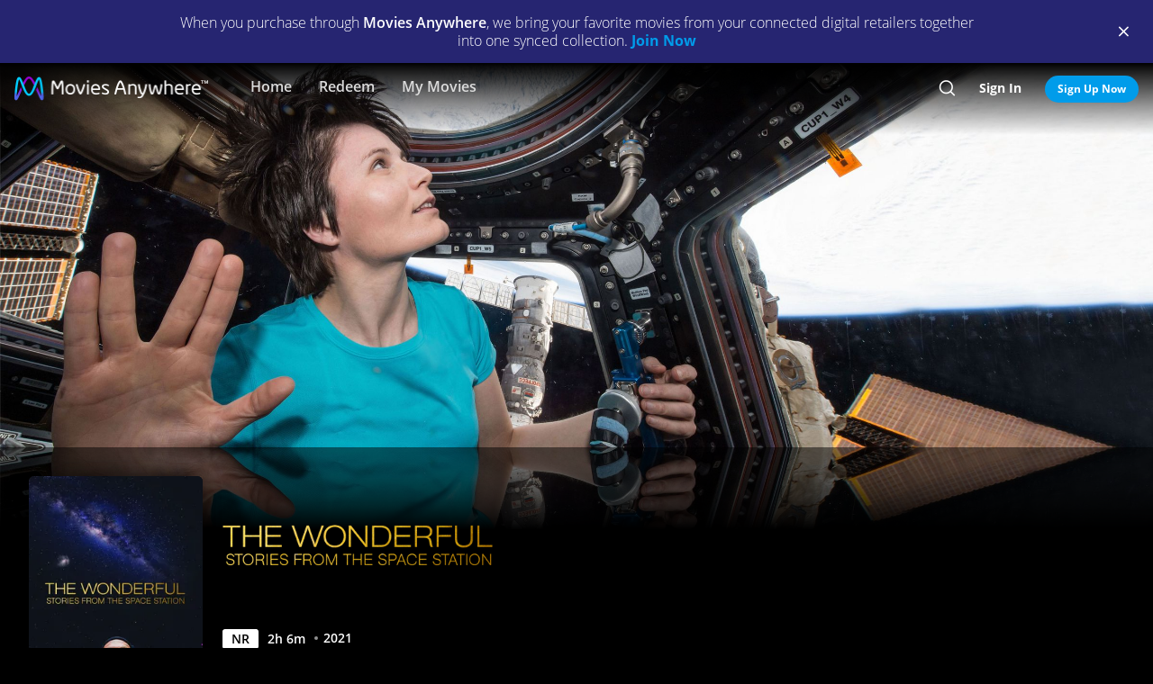

--- FILE ---
content_type: text/html; charset=utf-8
request_url: https://moviesanywhere.com/state.js?path=%2Fmovie%2Fthe-wonderful-stories-from-the-space-station-2021
body_size: 208906
content:
window.__APOLLO_STATE__ = {};
window.__INITIAL_STATE__ = {"notificationReducer":{"error":null,"isFetching":false,"lastReceiveAt":null,"lastRequestAt":null},"appboyReducer":{"isInitialized":false},"layoutReducer":{"hasScroll":true,"showFooter":true,"showLogo":false,"showMobileCTA":false,"showNavbar":true},"routeReducer":{"locationBeforeTransitions":null,"pathname":"\u002Fmovie\u002Fthe-wonderful-stories-from-the-space-station-2021","previouslyViewedRoute":null},"profileReducer":{"profileCreateReducer":{"isFetching":false},"profileDeleteReducer":{"isFetching":false},"profileEditReducer":{"isFetching":false},"profileListReducer":{"error":null,"graphiQLQuery":"","isFetching":false,"lastReceiveAt":null,"lastRequestAt":null},"profileSwitchReducer":{"error":null,"isFetching":false,"lastReceiveAt":null,"lastRequestAt":null},"profileThemeListReducer":{"isFetching":false}},"errorReducer":{},"searchReducer":{"error":null,"isPrefill":false,"lastReceiveAt":null,"lastRequestAt":null,"query":""},"authReducer":{"authSetTokensReducer":{"profileId":null,"csrf":null,"code":null,"isLoggedIn":false,"tokenType":null,"accessToken":null,"isPersistentSession":false,"coreId":null,"refreshToken":null},"authEmailCreateAccountReducer":{"email":null,"error":null,"isFetching":false,"lastReceiveAt":null,"lastRequestAt":null,"success":false},"authEmailLoginReducer":{"emailInputPrefillValue":null,"errorType":null,"infoType":null,"isFetching":false,"lastReceiveAt":null,"lastRequestAt":null},"authRefreshTokensReducer":{"errors":null,"isFetching":false,"lastReceiveAt":null,"lastRequestAt":null},"authResetPasswordReducer":{"error":null,"isFetching":false,"isTokenExpired":false,"lastReceiveAt":null,"lastRequestAt":null},"authSendResetPasswordReducer":{"email":null,"error":null,"isFetching":false,"lastReceiveAt":null,"lastRequestAt":null},"authSocialCreateAccountReducer":{"error":null,"isFetching":false,"lastReceiveAt":null,"lastRequestAt":null},"authSocialLoginReducer":{"email":null,"error":null,"isFetching":false,"lastReceiveAt":null,"lastRequestAt":null,"providerName":null}},"offCanvasReducer":{"isActive":false},"toastReducer":[],"router":{"location":{"pathname":"\u002Fmovie\u002Fthe-wonderful-stories-from-the-space-station-2021","search":"","hash":"","key":"zfm1he"},"action":"POP"},"entitiesReducer":{"Providers":{"providers":{"hiddenRetailers":[],"hiddenServices":[],"retailers":{"0":{"id":"iTunes","schema":"NOT_YET_CONNECTED"},"1":{"id":"amazon","schema":"NOT_YET_CONNECTED"},"2":{"id":"vudu","schema":"NOT_YET_CONNECTED"},"3":{"id":"google","schema":"NOT_YET_CONNECTED"},"4":{"id":"comcast","schema":"NOT_YET_CONNECTED"},"5":{"id":"verizon-ma","schema":"NOT_YET_CONNECTED"},"6":{"id":"att-ma","schema":"NOT_YET_CONNECTED"}},"services":[]}},"HeroPane":{"d3f9a6d82ce89909a96e6683bafaa726_a962961f306e2b83":{"id":"d3f9a6d82ce89909a96e6683bafaa726_a962961f306e2b83","primaryAction":null,"image":{"alt":"The Wonderful: Stories from the Space Station","url":"\u002F\u002Fimages.moviesanywhere.com\u002Fd0047ea3f4ffd4e5844fb0175627275a\u002Fd4243064-45f4-4c70-b3bd-876272060733"}}},"Retailers":{"iTunes":{"footnote":null,"unlinkingUrl":"https:\u002F\u002Fretailer.moviesanywhere.com\u002Fapi\u002Flinks\u002FAPL","requireStudioSharing":false,"isLinked":false,"legalText":null,"linkingUrl":"https:\u002F\u002Fretailer.moviesanywhere.com\u002Fapi\u002Flinks\u002FAPL\u002Finitiate","fullColorImage":{"alt":"iTunes","url":"\u002F\u002Fimages.moviesanywhere.com\u002Fstatic\u002Flinkingprovider\u002Ffull\u002Fcolor\u002Fitunes\u002Fb747a3b3e53c089c4c9089cd38c7262f"},"promoId":null,"name":"iTunes","vppaUnlinkingUrl":"https:\u002F\u002Fretailer.moviesanywhere.com\u002Fapi\u002Flinks\u002FAPL\u002Fvppa","linkStatus":"neverLinked","serviceType":"retailer","initiateLink":{"allowedReturnDomains":[],"deeplinkKey":"apple","linkUrl":"https:\u002F\u002Fretailer.moviesanywhere.com\u002Fapi\u002Flinks\u002FviaRetailer\u002FAPL","returnUrl":"https:\u002F\u002Fitunes.apple.com\u002Fus\u002Fmovies"},"squareColorImage":{"url":"\u002F\u002Fimages.moviesanywhere.com\u002Fstatic\u002Flinkingprovider\u002Fsquare\u002Fcolor\u002Fitunes\u002Fee59914314e2b16dc597956c26ac112f"},"fullDarkImage":{"alt":"iTunes","url":"\u002F\u002Fimages.moviesanywhere.com\u002Fstatic\u002Flinkingprovider\u002Ffull\u002Fdark\u002Fitunes\u002Fadde30ec769d088d9429147b33c8cf62"},"showJit":false,"id":"iTunes","previouslyLinked":false,"businessKey":"APL"},"amazon":{"footnote":null,"unlinkingUrl":"https:\u002F\u002Fretailer.moviesanywhere.com\u002Fapi\u002Flinks\u002FAMZ","requireStudioSharing":false,"isLinked":false,"legalText":null,"linkingUrl":"https:\u002F\u002Fretailer.moviesanywhere.com\u002Fapi\u002Flinks\u002FAMZ\u002Finitiate","fullColorImage":{"alt":"Prime Video","url":"\u002F\u002Fimages.moviesanywhere.com\u002Fstatic\u002Flinkingprovider\u002Ffull\u002Fcolor\u002Famazon\u002F109343903d427d2fa1fb2f435b5153d5"},"promoId":null,"name":"Prime Video","vppaUnlinkingUrl":"https:\u002F\u002Fretailer.moviesanywhere.com\u002Fapi\u002Flinks\u002FAMZ\u002Fvppa","linkStatus":"neverLinked","serviceType":"retailer","initiateLink":{"allowedReturnDomains":[],"deeplinkKey":"amazon","linkUrl":"https:\u002F\u002Fretailer.moviesanywhere.com\u002Fapi\u002Flinks\u002FviaRetailer\u002FAMZ","returnUrl":"https:\u002F\u002Fwww.amazon.com\u002Fgp\u002Fvideo\u002Fstorefront\u002F"},"squareColorImage":{"url":"\u002F\u002Fimages.moviesanywhere.com\u002Fstatic\u002Flinkingprovider\u002Fsquare\u002Fcolor\u002Famazon\u002F2a2e252428777e7bb29fc52ec446d1f2"},"fullDarkImage":{"alt":"Prime Video","url":"\u002F\u002Fimages.moviesanywhere.com\u002Fstatic\u002Flinkingprovider\u002Ffull\u002Fdark\u002Famazon\u002F2e6da5a8ab478dab6f023631ad4b4b95"},"showJit":false,"id":"amazon","previouslyLinked":false,"businessKey":"AMZ"},"vudu":{"footnote":null,"unlinkingUrl":"https:\u002F\u002Fretailer.moviesanywhere.com\u002Fapi\u002Flinks\u002FVUD","requireStudioSharing":false,"isLinked":false,"legalText":null,"linkingUrl":"https:\u002F\u002Fretailer.moviesanywhere.com\u002Fapi\u002Flinks\u002FVUD\u002Finitiate","fullColorImage":{"alt":"Fandango at Home","url":"\u002F\u002Fimages.moviesanywhere.com\u002Fhero\u002F753e1909d707428bd6f10877ce6567a6"},"promoId":null,"name":"Fandango at Home","vppaUnlinkingUrl":"https:\u002F\u002Fretailer.moviesanywhere.com\u002Fapi\u002Flinks\u002FVUD\u002Fvppa","linkStatus":"neverLinked","serviceType":"retailer","initiateLink":{"allowedReturnDomains":["vudu.com"],"deeplinkKey":"vudu","linkUrl":"https:\u002F\u002Fretailer.moviesanywhere.com\u002Fapi\u002Flinks\u002FviaRetailer\u002FVUD","returnUrl":"http:\u002F\u002Fwww.vudu.com\u002F"},"squareColorImage":{"url":"\u002F\u002Fimages.moviesanywhere.com\u002Fhero\u002Fd89f7b164bf54887ce846743fe130f2c"},"fullDarkImage":{"alt":"Fandango at Home","url":"\u002F\u002Fimages.moviesanywhere.com\u002Fhero\u002Fe5ae80922ff88aee0d35d38800a5ea87"},"showJit":false,"id":"vudu","previouslyLinked":false,"businessKey":"VUD"},"google":{"footnote":null,"unlinkingUrl":"https:\u002F\u002Fretailer.moviesanywhere.com\u002Fapi\u002Flinks\u002FGOO","requireStudioSharing":false,"isLinked":false,"legalText":null,"linkingUrl":"https:\u002F\u002Fretailer.moviesanywhere.com\u002Fapi\u002Flinks\u002FGOO\u002Finitiate","fullColorImage":{"alt":"Google Play\u002FYouTube","url":"\u002F\u002Fimages.moviesanywhere.com\u002Fstatic\u002Flinkingprovider\u002Ffull\u002Fcolor\u002Fgoogle\u002Fed4b7571c878af96c2beaf0ae6438fbe"},"promoId":null,"name":"Google Play\u002FYouTube","vppaUnlinkingUrl":"https:\u002F\u002Fretailer.moviesanywhere.com\u002Fapi\u002Flinks\u002FGOO\u002Fvppa","linkStatus":"neverLinked","serviceType":"retailer","initiateLink":{"allowedReturnDomains":[],"deeplinkKey":"google","linkUrl":"https:\u002F\u002Fretailer.moviesanywhere.com\u002Fapi\u002Flinks\u002FviaRetailer\u002FGOO","returnUrl":"https:\u002F\u002Fplay.google.com\u002Fstore\u002Fmovies"},"squareColorImage":{"url":"\u002F\u002Fimages.moviesanywhere.com\u002Fstatic\u002Flinkingprovider\u002Fsquare\u002Fcolor\u002Fgoogle\u002Ff32448bac3d0f09b8276138e1c328671"},"fullDarkImage":{"alt":"Google Play\u002FYouTube","url":"\u002F\u002Fimages.moviesanywhere.com\u002Fstatic\u002Flinkingprovider\u002Ffull\u002Fdark\u002Fgoogle\u002F24fa787fc3845f6d702aaf34e56391cf"},"showJit":false,"id":"google","previouslyLinked":false,"businessKey":"GOO"},"comcast":{"footnote":"Xfinity Account Required","unlinkingUrl":"https:\u002F\u002Fretailer.moviesanywhere.com\u002Fapi\u002Flinks\u002FCOM","requireStudioSharing":false,"isLinked":false,"legalText":null,"linkingUrl":"https:\u002F\u002Fretailer.moviesanywhere.com\u002Fapi\u002Flinks\u002FCOM\u002Finitiate","fullColorImage":{"alt":"Comcast","url":"\u002F\u002Fimages.moviesanywhere.com\u002Fstatic\u002Flinkingprovider\u002Ffull\u002Fcolor\u002Fcomcast\u002Fe754f13e90058a15d62b9f027412497c"},"promoId":null,"name":"Comcast","vppaUnlinkingUrl":"https:\u002F\u002Fretailer.moviesanywhere.com\u002Fapi\u002Flinks\u002FCOM\u002Fvppa","linkStatus":"neverLinked","serviceType":"retailer","initiateLink":{"allowedReturnDomains":[],"deeplinkKey":"xfinity","linkUrl":"https:\u002F\u002Fretailer.moviesanywhere.com\u002Fapi\u002Flinks\u002FviaRetailer\u002FCOM","returnUrl":"https:\u002F\u002Fwww.xfinity.com\u002Fstream\u002F"},"squareColorImage":{"url":"\u002F\u002Fimages.moviesanywhere.com\u002Fstatic\u002Flinkingprovider\u002Fsquare\u002Fcolor\u002Fcomcast\u002Ffdff821e0194405184406b62b5958adf"},"fullDarkImage":{"alt":"Comcast","url":"\u002F\u002Fimages.moviesanywhere.com\u002Fstatic\u002Flinkingprovider\u002Ffull\u002Fdark\u002Fcomcast\u002F64b733af1a79352f915e087891e21a8c"},"showJit":false,"id":"comcast","previouslyLinked":false,"businessKey":"COM"},"verizon-ma":{"footnote":"Verizon Fios TV Account Required","unlinkingUrl":"https:\u002F\u002Fretailer.moviesanywhere.com\u002Fapi\u002Flinks\u002FVZN","requireStudioSharing":false,"isLinked":false,"legalText":null,"linkingUrl":"https:\u002F\u002Fretailer.moviesanywhere.com\u002Fapi\u002Flinks\u002FVZN\u002Finitiate","fullColorImage":{"alt":"Verizon Fios TV","url":"\u002F\u002Fimages.moviesanywhere.com\u002Fstatic\u002Flinkingprovider\u002Ffull\u002Fcolor\u002Fverizon\u002F524973333e679363f6c2fa69331d6205"},"promoId":null,"name":"Verizon Fios TV","vppaUnlinkingUrl":"https:\u002F\u002Fretailer.moviesanywhere.com\u002Fapi\u002Flinks\u002FVZN\u002Fvppa","linkStatus":"neverLinked","serviceType":"retailer","initiateLink":{"allowedReturnDomains":[],"deeplinkKey":"verizon","linkUrl":"https:\u002F\u002Fretailer.moviesanywhere.com\u002Fapi\u002Flinks\u002FviaRetailer\u002FVZN","returnUrl":"https:\u002F\u002Ftv.verizon.com\u002Fwatch\u002Fsettings\u002Fmoviesanywhere\u002Fcomplete"},"squareColorImage":{"url":"\u002F\u002Fimages.moviesanywhere.com\u002Fimageset\u002Fd6dfac59dd42ea309c0da01425ae39cf"},"fullDarkImage":{"alt":"Verizon Fios TV","url":"\u002F\u002Fimages.moviesanywhere.com\u002Fstatic\u002Flinkingprovider\u002Ffull\u002Fdark\u002Fverizon\u002Ff7ca19ea498bb8f5e5254e25d3843755"},"showJit":false,"id":"verizon-ma","previouslyLinked":false,"businessKey":"VZN"},"att-ma":{"footnote":"DIRECTV Service Required","unlinkingUrl":"https:\u002F\u002Fretailer.moviesanywhere.com\u002Fapi\u002Flinks\u002FATT","requireStudioSharing":false,"isLinked":false,"legalText":null,"linkingUrl":"https:\u002F\u002Fretailer.moviesanywhere.com\u002Fapi\u002Flinks\u002FATT\u002Finitiate","fullColorImage":{"alt":"DIRECTV","url":"\u002F\u002Fimages.moviesanywhere.com\u002Fa9f57602fb940036e369bd0d371d80c1\u002F1fa838fa-8dd2-4264-9d2d-3dd445685aaa"},"promoId":null,"name":"DIRECTV","vppaUnlinkingUrl":"https:\u002F\u002Fretailer.moviesanywhere.com\u002Fapi\u002Flinks\u002FATT\u002Fvppa","linkStatus":"neverLinked","serviceType":"retailer","initiateLink":{"allowedReturnDomains":[],"deeplinkKey":"directv","linkUrl":"https:\u002F\u002Fretailer.moviesanywhere.com\u002Fapi\u002Flinks\u002FviaRetailer\u002FATT","returnUrl":"https:\u002F\u002Fwww.directv.com\u002Fmovies"},"squareColorImage":{"url":"\u002F\u002Fimages.moviesanywhere.com\u002Fimageset\u002Fe220003875ad34a64f118facf0404aa8"},"fullDarkImage":{"alt":"DIRECTV","url":"\u002F\u002Fimages.moviesanywhere.com\u002Fbb8b1ff7417f5fe82c812f9f0b3d149c\u002Fe7394da8-e239-452c-b07f-3c828e31af0e"},"showJit":false,"id":"att-ma","previouslyLinked":false,"businessKey":"ATT"}},"HeroComponent":{"d3f9a6d82ce89909a96e6683bafaa726":{"__typename":"HeroComponent","runtimeMinutes":126,"panes":["d3f9a6d82ce89909a96e6683bafaa726_a962961f306e2b83"],"mainAction":{"id":"ac58cab5-1cf1-4195-bd26-e85e840d5c42_buy","schema":"StoreAction"},"autoRotateInterval":1,"title":"The Wonderful: Stories from the Space Station","primaryAction":null,"id":"d3f9a6d82ce89909a96e6683bafaa726","image":{"alt":"The Wonderful: Stories from the Space Station","url":"\u002F\u002Fimages.moviesanywhere.com\u002Fd0047ea3f4ffd4e5844fb0175627275a\u002Fd4243064-45f4-4c70-b3bd-876272060733"},"year":2021,"actions":[{"id":"02252cd5-d171-4397-be9d-e26ede4574f2_61cb6f9692eee910","schema":"PlayAction"},{"id":"ac58cab5-1cf1-4195-bd26-e85e840d5c42_follow","schema":"FollowAction"}],"rating":"NR"}},"BoxArtSliderComponent":{"49e47359bef8021406d81fcf3e84a0e7":{"__typename":"BoxArtSliderComponent","id":"49e47359bef8021406d81fcf3e84a0e7","size":"MEDIUM","title":"You Might Also Like...","appendedButton":null,"headerButton":null,"items":[{"id":"83f9ac07-f5d7-446a-be92-d1476b900c59_c71b1f27556a566b","schema":"BoxArtItem"},{"id":"3ca280d3-d890-4d5f-8a76-f023802d4201_c71b1f27556a566b","schema":"BoxArtItem"},{"id":"b73131f9-8d9c-4f6f-86fe-200a1f69c1d7_c71b1f27556a566b","schema":"BoxArtItem"},{"id":"0de9ac0f-0ccb-444f-ab4a-4dddb70a8c48_c71b1f27556a566b","schema":"BoxArtItem"},{"id":"d593ccb3-cded-4ec4-9320-c1c7bccc6f12_c71b1f27556a566b","schema":"BoxArtItem"},{"id":"d3e73785-e6e9-4b1a-8818-c0f8fa924478_c71b1f27556a566b","schema":"BoxArtItem"},{"id":"ba1cd74b-fe70-49d7-a47d-e6949178d618_c71b1f27556a566b","schema":"BoxArtItem"},{"id":"fcca2ba3-1906-41e7-b216-f8f443b390c5_c71b1f27556a566b","schema":"BoxArtItem"},{"id":"84a545ab-e236-46be-868a-89681c9a58fb_c71b1f27556a566b","schema":"BoxArtItem"},{"id":"6dd99030-0911-4948-bfa0-862f2cb093cf_c71b1f27556a566b","schema":"BoxArtItem"},{"id":"725195be-caa5-413b-89b9-1ebe790a79b8_c71b1f27556a566b","schema":"BoxArtItem"},{"id":"0cba47f3-6e8f-4e67-bab8-516d1d5bc02b_c71b1f27556a566b","schema":"BoxArtItem"},{"id":"0fc72a72-a1ae-46b4-ad2c-b864f2b08139_c71b1f27556a566b","schema":"BoxArtItem"},{"id":"de4a4a16-6a6a-489d-969a-f0837ad90179_c71b1f27556a566b","schema":"BoxArtItem"},{"id":"32732b81-d19b-48f1-b716-d453d7020978_c71b1f27556a566b","schema":"BoxArtItem"},{"id":"6eac4459-23f0-489c-abfd-9be84559a4f8_c71b1f27556a566b","schema":"BoxArtItem"},{"id":"a5ac5c69-32c2-4bec-aee3-95af7befca5c_c71b1f27556a566b","schema":"BoxArtItem"},{"id":"a701b3a4-f478-4a89-8c44-92ea93105451_c71b1f27556a566b","schema":"BoxArtItem"},{"id":"ec510f07-5d2d-4798-9c61-46633a1a0795_c71b1f27556a566b","schema":"BoxArtItem"},{"id":"ca3d2275-47bd-42f5-a443-9d3f7324927e_c71b1f27556a566b","schema":"BoxArtItem"},{"id":"4426112c-804b-4ec4-b2f6-e47e368dca2d_c71b1f27556a566b","schema":"BoxArtItem"},{"id":"de035378-67e4-4139-85ef-f95413c6f5ae_c71b1f27556a566b","schema":"BoxArtItem"},{"id":"90eaa1d7-cd28-45b4-8ee3-b4f16ecee07f_c71b1f27556a566b","schema":"BoxArtItem"},{"id":"bdd850b1-8f92-4381-80e0-52cda9cb2b0a_c71b1f27556a566b","schema":"BoxArtItem"},{"id":"2bc604ad-4a92-4e5e-a5fc-d1b609a008e3_c71b1f27556a566b","schema":"BoxArtItem"},{"id":"303a0e04-08ba-4d2b-acf0-be011a886016_c71b1f27556a566b","schema":"BoxArtItem"},{"id":"bfbcd8ae-21c4-4780-8897-10d640c41e93_c71b1f27556a566b","schema":"BoxArtItem"},{"id":"389dd8af-cd6d-4d89-a014-23e8fecbb795_c71b1f27556a566b","schema":"BoxArtItem"},{"id":"6b0b9597-77ed-46a6-9cd7-55b8ff34542f_c71b1f27556a566b","schema":"BoxArtItem"},{"id":"fa02cd12-099d-469f-b268-dcdff1467255_c71b1f27556a566b","schema":"BoxArtItem"},{"id":"6d5f291e-ff8d-4df4-919b-0e564bd54c08_c71b1f27556a566b","schema":"BoxArtItem"},{"id":"e61033c0-68b0-4728-b12b-e8fedc71ac8c_c71b1f27556a566b","schema":"BoxArtItem"},{"id":"a43ea3f2-7357-48eb-b6de-9d4856ec23e9_c71b1f27556a566b","schema":"BoxArtItem"},{"id":"88c71fb7-6cd3-4721-95ce-7e37d66ce668_c71b1f27556a566b","schema":"BoxArtItem"},{"id":"644a10f9-f8a3-46e6-9c35-9bf0c53b996f_c71b1f27556a566b","schema":"BoxArtItem"},{"id":"bf623f79-fd99-403c-a57c-78c0fa2d66d2_c71b1f27556a566b","schema":"BoxArtItem"},{"id":"23e1acfe-33d9-4d07-97d8-5a93ca813b59_c71b1f27556a566b","schema":"BoxArtItem"},{"id":"a0e16200-9ece-429d-9d9e-8bb2e2885821_c71b1f27556a566b","schema":"BoxArtItem"},{"id":"82e71af4-1163-41fd-abce-fab50ec47aae_c71b1f27556a566b","schema":"BoxArtItem"},{"id":"eb739e2c-9dfe-4f0c-beae-ca94d1eed114_c71b1f27556a566b","schema":"BoxArtItem"}]},"29b43a7cb0e850b4240fa0dd91da0ad1":{"__typename":"BoxArtSliderComponent","id":"29b43a7cb0e850b4240fa0dd91da0ad1","size":"MEDIUM","title":"New Releases","appendedButton":null,"headerButton":[{"__typename":"DetailAction","targetTitle":"New Releases","targetType":"COLLECTION","targetId":"101fe2ad-5f08-4852-bf6b-76997a37185f","target":"\u002Fcollection\u002Fnew-releases","subtitle":"","title":"SEE ALL","actionContext":"[base64]","id":"29b43a7cb0e850b4240fa0dd91da0ad1_c2099403ad33bdf9"}],"items":[{"id":"aee2f1d3-934f-4913-99cc-0df8b5df872f_814cc5c79cdee4bd","schema":"BoxArtItem"},{"id":"3227fef5-9a7d-4c13-93d1-0dd2acf33729_814cc5c79cdee4bd","schema":"BoxArtItem"},{"id":"b2aedc11-3280-4ec7-bba1-d3f4a32e24e9_814cc5c79cdee4bd","schema":"BoxArtItem"},{"id":"1c000646-c837-465d-af23-9e80bca5f739_814cc5c79cdee4bd","schema":"BoxArtItem"},{"id":"99c8dd94-fa6a-4606-b12e-a47d67220fd4_814cc5c79cdee4bd","schema":"BoxArtItem"},{"id":"aad81fee-89a0-4ca7-9afa-ca457c2da677_814cc5c79cdee4bd","schema":"BoxArtItem"},{"id":"13755206-da52-475b-993b-e5d43e213d9f_814cc5c79cdee4bd","schema":"BoxArtItem"},{"id":"b0c7a1e5-ed04-4445-aa8a-46be28fbbfb2_814cc5c79cdee4bd","schema":"BoxArtItem"},{"id":"716a28c8-0320-4959-b783-3e65bf135df5_814cc5c79cdee4bd","schema":"BoxArtItem"},{"id":"cdcf8f6a-e8a6-4352-b2f8-974d7d9aeae7_814cc5c79cdee4bd","schema":"BoxArtItem"},{"id":"fc49b2a9-9cb5-4bc9-abe0-4806c1cb5731_814cc5c79cdee4bd","schema":"BoxArtItem"},{"id":"16715e81-eb2c-4a11-8a34-e29468100f5e_814cc5c79cdee4bd","schema":"BoxArtItem"},{"id":"85ef6049-ae1b-4c55-b702-9ed2d9838b07_814cc5c79cdee4bd","schema":"BoxArtItem"},{"id":"1b40e6c1-6e93-4869-9465-64d1521fc6c8_814cc5c79cdee4bd","schema":"BoxArtItem"},{"id":"9287d4c5-726c-4b16-aa09-88749544de70_814cc5c79cdee4bd","schema":"BoxArtItem"},{"id":"8a6c9ff7-6056-47b5-8a21-8042c407e7df_814cc5c79cdee4bd","schema":"BoxArtItem"},{"id":"c3f1361d-8ec2-41e1-8061-6335b8713e32_814cc5c79cdee4bd","schema":"BoxArtItem"},{"id":"fe912f57-606c-4b8b-b653-1ec40714a5e9_814cc5c79cdee4bd","schema":"BoxArtItem"},{"id":"dd8847f6-348f-47d4-96c2-df5507855ee3_814cc5c79cdee4bd","schema":"BoxArtItem"},{"id":"026a6455-da85-4a34-915a-e8c6a7622971_814cc5c79cdee4bd","schema":"BoxArtItem"},{"id":"d55608d7-4785-4fb9-9a69-225354dee0cb_814cc5c79cdee4bd","schema":"BoxArtItem"},{"id":"ed5be9b1-589d-44df-adbd-a4e9b412f870_814cc5c79cdee4bd","schema":"BoxArtItem"}]}},"ReviewComponent":{"1a3c392d475b85e497eccdcfe112c5fb":{"__typename":"ReviewComponent","id":"1a3c392d475b85e497eccdcfe112c5fb","actionContext":"[base64]","rottenTomatoes":{"consensus":null,"reviews":["102777456","2826741","2824502","2823776","2821782","2820771"],"rottenTomatoesUrl":"https:\u002F\u002Fwww.rottentomatoes.com\u002Fm\u002Fthe_wonderful_stories_from_the_space_station","score":"83","scoreType":"FRESH"}}},"FollowAction":{"ac58cab5-1cf1-4195-bd26-e85e840d5c42_follow":{"__typename":"FollowAction","id":"ac58cab5-1cf1-4195-bd26-e85e840d5c42_follow","subtitle":null,"title":"Wishlist","followed":"playable::ac58cab5-1cf1-4195-bd26-e85e840d5c42::follow","playable":{"id":"ac58cab5-1cf1-4195-bd26-e85e840d5c42","title":"The Wonderful: Stories from the Space Station","__typename":"Feature"}}},"DetailAction":{"49e47359bef8021406d81fcf3e84a0e7_abc89c0ef990440a":{"__typename":"DetailAction","targetTitle":"Catfish","targetType":"MDP","targetId":"389dd8af-cd6d-4d89-a014-23e8fecbb795","target":"\u002Fmovie\u002Fcatfish","subtitle":"","title":"Detail","actionContext":"[base64]","id":"49e47359bef8021406d81fcf3e84a0e7_abc89c0ef990440a"},"49e47359bef8021406d81fcf3e84a0e7_ea8d02511c2e26ab":{"__typename":"DetailAction","targetTitle":"IMAX: To the Arctic","targetType":"MDP","targetId":"a43ea3f2-7357-48eb-b6de-9d4856ec23e9","target":"\u002Fmovie\u002Fimax-to-the-arctic","subtitle":"","title":"Detail","actionContext":"[base64]","id":"49e47359bef8021406d81fcf3e84a0e7_ea8d02511c2e26ab"},"49e47359bef8021406d81fcf3e84a0e7_bb0ac70b37649d6b":{"__typename":"DetailAction","targetTitle":"The 11th Hour","targetType":"MDP","targetId":"0de9ac0f-0ccb-444f-ab4a-4dddb70a8c48","target":"\u002Fmovie\u002Fthe-11th-hour","subtitle":"","title":"Detail","actionContext":"[base64]","id":"49e47359bef8021406d81fcf3e84a0e7_bb0ac70b37649d6b"},"49e47359bef8021406d81fcf3e84a0e7_d630f396e3534ceb":{"__typename":"DetailAction","targetTitle":"Sketches of Frank Gehry","targetType":"MDP","targetId":"e61033c0-68b0-4728-b12b-e8fedc71ac8c","target":"\u002Fmovie\u002Fsketches-of-frank-gehry","subtitle":"","title":"Detail","actionContext":"[base64]","id":"49e47359bef8021406d81fcf3e84a0e7_d630f396e3534ceb"},"29b43a7cb0e850b4240fa0dd91da0ad1_efc451d0a7eee376":{"__typename":"DetailAction","targetTitle":"Sisu: Road to Revenge","targetType":"MDP","targetId":"85ef6049-ae1b-4c55-b702-9ed2d9838b07","target":"\u002Fmovie\u002Fsisu-road-to-revenge-2025","subtitle":"","title":"Detail","actionContext":"[base64]","id":"29b43a7cb0e850b4240fa0dd91da0ad1_efc451d0a7eee376"},"49e47359bef8021406d81fcf3e84a0e7_cff81bffe5608405":{"__typename":"DetailAction","targetTitle":"Disneynature Expedition China","targetType":"MDP","targetId":"6d5f291e-ff8d-4df4-919b-0e564bd54c08","target":"\u002Fmovie\u002Fdisneynature-expedition-china","subtitle":"","title":"Detail","actionContext":"[base64]","id":"49e47359bef8021406d81fcf3e84a0e7_cff81bffe5608405"},"49e47359bef8021406d81fcf3e84a0e7_1ba31c56e634f165":{"__typename":"DetailAction","targetTitle":"Fire of Love","targetType":"MDP","targetId":"3ca280d3-d890-4d5f-8a76-f023802d4201","target":"\u002Fmovie\u002Ffire-of-love-2022","subtitle":"","title":"Detail","actionContext":"[base64]","id":"49e47359bef8021406d81fcf3e84a0e7_1ba31c56e634f165"},"49e47359bef8021406d81fcf3e84a0e7_d5c9027ecd740481":{"__typename":"DetailAction","targetTitle":"Jodorowsky's Dune","targetType":"MDP","targetId":"90eaa1d7-cd28-45b4-8ee3-b4f16ecee07f","target":"\u002Fmovie\u002Fjodorowskys-dune","subtitle":"","title":"Detail","actionContext":"[base64]","id":"49e47359bef8021406d81fcf3e84a0e7_d5c9027ecd740481"},"29b43a7cb0e850b4240fa0dd91da0ad1_c8a4f991364f60da":{"__typename":"DetailAction","targetTitle":"Springsteen: Deliver Me From Nowhere","targetType":"MDP","targetId":"fc49b2a9-9cb5-4bc9-abe0-4806c1cb5731","target":"\u002Fmovie\u002Fspringsteen-deliver-me-from-nowhere-2025","subtitle":"","title":"Detail","actionContext":"[base64]","id":"29b43a7cb0e850b4240fa0dd91da0ad1_c8a4f991364f60da"},"49e47359bef8021406d81fcf3e84a0e7_82a20042e133f1c6":{"__typename":"DetailAction","targetTitle":"IMAX: Deep Sea","targetType":"MDP","targetId":"bfbcd8ae-21c4-4780-8897-10d640c41e93","target":"\u002Fmovie\u002Fimax-deep-sea","subtitle":"","title":"Detail","actionContext":"[base64]","id":"49e47359bef8021406d81fcf3e84a0e7_82a20042e133f1c6"},"29b43a7cb0e850b4240fa0dd91da0ad1_4d341768651fab2c":{"__typename":"DetailAction","targetTitle":"Anaconda","targetType":"MDP","targetId":"aee2f1d3-934f-4913-99cc-0df8b5df872f","target":"\u002Fmovie\u002Fanaconda-2025","subtitle":"","title":"Detail","actionContext":"[base64]","id":"29b43a7cb0e850b4240fa0dd91da0ad1_4d341768651fab2c"},"49e47359bef8021406d81fcf3e84a0e7_bb073924ddb21fee":{"__typename":"DetailAction","targetTitle":"Young@Heart","targetType":"MDP","targetId":"eb739e2c-9dfe-4f0c-beae-ca94d1eed114","target":"\u002Fmovie\u002Fyoungheart","subtitle":"","title":"Detail","actionContext":"[base64]","id":"49e47359bef8021406d81fcf3e84a0e7_bb073924ddb21fee"},"29b43a7cb0e850b4240fa0dd91da0ad1_cb252e947cbfb44d":{"__typename":"DetailAction","targetTitle":"Soul on Fire","targetType":"MDP","targetId":"026a6455-da85-4a34-915a-e8c6a7622971","target":"\u002Fmovie\u002Fsoul-on-fire-2025","subtitle":"","title":"Detail","actionContext":"[base64]","id":"29b43a7cb0e850b4240fa0dd91da0ad1_cb252e947cbfb44d"},"29b43a7cb0e850b4240fa0dd91da0ad1_63767834dbe0da75":{"__typename":"DetailAction","targetTitle":"The Thing with Feathers","targetType":"MDP","targetId":"16715e81-eb2c-4a11-8a34-e29468100f5e","target":"\u002Fmovie\u002Fthe-thing-with-feathers-2025","subtitle":"","title":"Detail","actionContext":"[base64]","id":"29b43a7cb0e850b4240fa0dd91da0ad1_63767834dbe0da75"},"49e47359bef8021406d81fcf3e84a0e7_5142e8958954007e":{"__typename":"DetailAction","targetTitle":"Walt & El Grupo","targetType":"MDP","targetId":"82e71af4-1163-41fd-abce-fab50ec47aae","target":"\u002Fmovie\u002Fwalt-el-grupo","subtitle":"","title":"Detail","actionContext":"[base64]","id":"49e47359bef8021406d81fcf3e84a0e7_5142e8958954007e"},"49e47359bef8021406d81fcf3e84a0e7_cbb650849306ffd2":{"__typename":"DetailAction","targetTitle":"IMAX: Hubble","targetType":"MDP","targetId":"83f9ac07-f5d7-446a-be92-d1476b900c59","target":"\u002Fmovie\u002Fimax-hubble-2010","subtitle":"","title":"Detail","actionContext":"[base64]","id":"49e47359bef8021406d81fcf3e84a0e7_cbb650849306ffd2"},"49e47359bef8021406d81fcf3e84a0e7_e06fe8deb940cba8":{"__typename":"DetailAction","targetTitle":"Darfur Now","targetType":"MDP","targetId":"303a0e04-08ba-4d2b-acf0-be011a886016","target":"\u002Fmovie\u002Fdarfur-now","subtitle":"","title":"Detail","actionContext":"[base64]","id":"49e47359bef8021406d81fcf3e84a0e7_e06fe8deb940cba8"},"29b43a7cb0e850b4240fa0dd91da0ad1_657d186091665246":{"__typename":"DetailAction","targetTitle":"Stitch Head","targetType":"MDP","targetId":"fe912f57-606c-4b8b-b653-1ec40714a5e9","target":"\u002Fmovie\u002Fstitch-head-2025","subtitle":"","title":"Detail","actionContext":"[base64]","id":"29b43a7cb0e850b4240fa0dd91da0ad1_657d186091665246"},"29b43a7cb0e850b4240fa0dd91da0ad1_3a5da5d80c8f6499":{"__typename":"DetailAction","targetTitle":"Black Phone 2","targetType":"MDP","targetId":"d55608d7-4785-4fb9-9a69-225354dee0cb","target":"\u002Fmovie\u002Fblack-phone-2-2025","subtitle":"","title":"Detail","actionContext":"[base64]","id":"29b43a7cb0e850b4240fa0dd91da0ad1_3a5da5d80c8f6499"},"49e47359bef8021406d81fcf3e84a0e7_e24dec8d5f9ab309":{"__typename":"DetailAction","targetTitle":"The Way I See It","targetType":"MDP","targetId":"a701b3a4-f478-4a89-8c44-92ea93105451","target":"\u002Fmovie\u002Fthe-way-i-see-it-2020","subtitle":"","title":"Detail","actionContext":"[base64]","id":"49e47359bef8021406d81fcf3e84a0e7_e24dec8d5f9ab309"},"29b43a7cb0e850b4240fa0dd91da0ad1_bed99b41b109289c":{"__typename":"DetailAction","targetTitle":"Anemone","targetType":"MDP","targetId":"ed5be9b1-589d-44df-adbd-a4e9b412f870","target":"\u002Fmovie\u002Fanemone-2025","subtitle":"","title":"Detail","actionContext":"[base64]","id":"29b43a7cb0e850b4240fa0dd91da0ad1_bed99b41b109289c"},"29b43a7cb0e850b4240fa0dd91da0ad1_4e8cdbc60c2f389f":{"__typename":"DetailAction","targetTitle":"Rental Family","targetType":"MDP","targetId":"1c000646-c837-465d-af23-9e80bca5f739","target":"\u002Fmovie\u002Frental-family-2025","subtitle":"","title":"Detail","actionContext":"[base64]","id":"29b43a7cb0e850b4240fa0dd91da0ad1_4e8cdbc60c2f389f"},"49e47359bef8021406d81fcf3e84a0e7_55e406d6267ed65e":{"__typename":"DetailAction","targetTitle":"Won't You Be My Neighbor?","targetType":"MDP","targetId":"ec510f07-5d2d-4798-9c61-46633a1a0795","target":"\u002Fmovie\u002Fwont-you-be-my-neighbor-2018","subtitle":"","title":"Detail","actionContext":"[base64]","id":"49e47359bef8021406d81fcf3e84a0e7_55e406d6267ed65e"},"49e47359bef8021406d81fcf3e84a0e7_575ba729cef95681":{"__typename":"DetailAction","targetTitle":"2010: The Year We Make Contact","targetType":"MDP","targetId":"0cba47f3-6e8f-4e67-bab8-516d1d5bc02b","target":"\u002Fmovie\u002F2010-the-year-we-make-contact","subtitle":"","title":"Detail","actionContext":"[base64]","id":"49e47359bef8021406d81fcf3e84a0e7_575ba729cef95681"},"29b43a7cb0e850b4240fa0dd91da0ad1_e2fb1bf12b0daa86":{"__typename":"DetailAction","targetTitle":"The Best You Can","targetType":"MDP","targetId":"c3f1361d-8ec2-41e1-8061-6335b8713e32","target":"\u002Fmovie\u002Fthe-best-you-can-2025","subtitle":"","title":"Detail","actionContext":"[base64]","id":"29b43a7cb0e850b4240fa0dd91da0ad1_e2fb1bf12b0daa86"},"29b43a7cb0e850b4240fa0dd91da0ad1_416ec215b5c6b52b":{"__typename":"DetailAction","targetTitle":"Chainsaw Man - The Movie: Reze Arc","targetType":"MDP","targetId":"1b40e6c1-6e93-4869-9465-64d1521fc6c8","target":"\u002Fmovie\u002Fchainsaw-man-the-movie-reze-arc-2025","subtitle":"","title":"Detail","actionContext":"[base64]","id":"29b43a7cb0e850b4240fa0dd91da0ad1_416ec215b5c6b52b"},"49e47359bef8021406d81fcf3e84a0e7_4343a40df2ae902f":{"__typename":"DetailAction","targetTitle":"Disneynature African Cats","targetType":"MDP","targetId":"bdd850b1-8f92-4381-80e0-52cda9cb2b0a","target":"\u002Fmovie\u002Fafrican-cats","subtitle":"","title":"Detail","actionContext":"[base64]","id":"49e47359bef8021406d81fcf3e84a0e7_4343a40df2ae902f"},"49e47359bef8021406d81fcf3e84a0e7_620cb9e880cace2":{"__typename":"DetailAction","targetTitle":"Kipchoge: The Last Milestone","targetType":"MDP","targetId":"6b0b9597-77ed-46a6-9cd7-55b8ff34542f","target":"\u002Fmovie\u002Fkipchoge-the-last-milestone-2021","subtitle":"","title":"Detail","actionContext":"[base64]","id":"49e47359bef8021406d81fcf3e84a0e7_620cb9e880cace2"},"29b43a7cb0e850b4240fa0dd91da0ad1_738f82fb84042609":{"__typename":"DetailAction","targetTitle":"Five Nights at Freddy's 2","targetType":"MDP","targetId":"cdcf8f6a-e8a6-4352-b2f8-974d7d9aeae7","target":"\u002Fmovie\u002Ffive-nights-at-freddys-2-2025","subtitle":"","title":"Detail","actionContext":"[base64]","id":"29b43a7cb0e850b4240fa0dd91da0ad1_738f82fb84042609"},"29b43a7cb0e850b4240fa0dd91da0ad1_d27bf60633579962":{"__typename":"DetailAction","targetTitle":"Tron: Ares","targetType":"MDP","targetId":"9287d4c5-726c-4b16-aa09-88749544de70","target":"\u002Fmovie\u002Ftron-ares-2025","subtitle":"","title":"Detail","actionContext":"[base64]","id":"29b43a7cb0e850b4240fa0dd91da0ad1_d27bf60633579962"},"29b43a7cb0e850b4240fa0dd91da0ad1_5d9b859294ecd94f":{"__typename":"DetailAction","targetTitle":"Adult Swim's The Elephant","targetType":"MDP","targetId":"b0c7a1e5-ed04-4445-aa8a-46be28fbbfb2","target":"\u002Fmovie\u002Fadult-swims-the-elephant-2025","subtitle":"","title":"Detail","actionContext":"[base64]","id":"29b43a7cb0e850b4240fa0dd91da0ad1_5d9b859294ecd94f"},"49e47359bef8021406d81fcf3e84a0e7_213026042b53025c":{"__typename":"DetailAction","targetTitle":"Aliens of the Deep","targetType":"MDP","targetId":"0fc72a72-a1ae-46b4-ad2c-b864f2b08139","target":"\u002Fmovie\u002Faliens-of-the-deep","subtitle":"","title":"Detail","actionContext":"[base64]","id":"49e47359bef8021406d81fcf3e84a0e7_213026042b53025c"},"49e47359bef8021406d81fcf3e84a0e7_6733db3ee8f1c831":{"__typename":"DetailAction","targetTitle":"Winged Migration","targetType":"MDP","targetId":"d3e73785-e6e9-4b1a-8818-c0f8fa924478","target":"\u002Fmovie\u002Fwinged-migration","subtitle":"","title":"Detail","actionContext":"[base64]","id":"49e47359bef8021406d81fcf3e84a0e7_6733db3ee8f1c831"},"49e47359bef8021406d81fcf3e84a0e7_3599688cd34c395d":{"__typename":"DetailAction","targetTitle":"The Eagle Huntress","targetType":"MDP","targetId":"6dd99030-0911-4948-bfa0-862f2cb093cf","target":"\u002Fmovie\u002Fthe-eagle-huntress","subtitle":"","title":"Detail","actionContext":"[base64]","id":"49e47359bef8021406d81fcf3e84a0e7_3599688cd34c395d"},"49e47359bef8021406d81fcf3e84a0e7_f789a33969ea5a5c":{"__typename":"DetailAction","targetTitle":"America's Heart & Soul","targetType":"MDP","targetId":"fcca2ba3-1906-41e7-b216-f8f443b390c5","target":"\u002Fmovie\u002Famericas-heart-soul","subtitle":"","title":"Detail","actionContext":"[base64]","id":"49e47359bef8021406d81fcf3e84a0e7_f789a33969ea5a5c"},"49e47359bef8021406d81fcf3e84a0e7_596f06c97b01f1fd":{"__typename":"DetailAction","targetTitle":"Babies","targetType":"MDP","targetId":"4426112c-804b-4ec4-b2f6-e47e368dca2d","target":"\u002Fmovie\u002Fbabies","subtitle":"","title":"Detail","actionContext":"[base64]","id":"49e47359bef8021406d81fcf3e84a0e7_596f06c97b01f1fd"},"29b43a7cb0e850b4240fa0dd91da0ad1_115f13b75ba4f0aa":{"__typename":"DetailAction","targetTitle":"Song Sung Blue","targetType":"MDP","targetId":"99c8dd94-fa6a-4606-b12e-a47d67220fd4","target":"\u002Fmovie\u002Fsong-sung-blue-2025","subtitle":"","title":"Detail","actionContext":"[base64]","id":"29b43a7cb0e850b4240fa0dd91da0ad1_115f13b75ba4f0aa"},"49e47359bef8021406d81fcf3e84a0e7_320f1a42899b381f":{"__typename":"DetailAction","targetTitle":"Disneynature: Ghost of the Mountains","targetType":"MDP","targetId":"23e1acfe-33d9-4d07-97d8-5a93ca813b59","target":"\u002Fmovie\u002Fdisneynature-ghost-of-the-mountains","subtitle":"","title":"Detail","actionContext":"[base64]","id":"49e47359bef8021406d81fcf3e84a0e7_320f1a42899b381f"},"29b43a7cb0e850b4240fa0dd91da0ad1_6b40104cfd8ba557":{"__typename":"DetailAction","targetTitle":"Zootopia 2","targetType":"MDP","targetId":"b2aedc11-3280-4ec7-bba1-d3f4a32e24e9","target":"\u002Fmovie\u002Fzootopia-2-2025","subtitle":"","title":"Detail","actionContext":"[base64]","id":"29b43a7cb0e850b4240fa0dd91da0ad1_6b40104cfd8ba557"},"49e47359bef8021406d81fcf3e84a0e7_3f232018f9527688":{"__typename":"DetailAction","targetTitle":"IMAX: Under the Sea","targetType":"MDP","targetId":"725195be-caa5-413b-89b9-1ebe790a79b8","target":"\u002Fmovie\u002Fimax-under-the-sea-2009","subtitle":"","title":"Detail","actionContext":"[base64]","id":"49e47359bef8021406d81fcf3e84a0e7_3f232018f9527688"},"49e47359bef8021406d81fcf3e84a0e7_edcc40421353754f":{"__typename":"DetailAction","targetTitle":"Before The Flood","targetType":"MDP","targetId":"ba1cd74b-fe70-49d7-a47d-e6949178d618","target":"\u002Fmovie\u002Fbefore-the-flood","subtitle":"","title":"Detail","actionContext":"[base64]","id":"49e47359bef8021406d81fcf3e84a0e7_edcc40421353754f"},"49e47359bef8021406d81fcf3e84a0e7_2b17122a82289c81":{"__typename":"DetailAction","targetTitle":"White Wilderness","targetType":"MDP","targetId":"de4a4a16-6a6a-489d-969a-f0837ad90179","target":"\u002Fmovie\u002Fwhite-wilderness","subtitle":"","title":"Detail","actionContext":"[base64]","id":"49e47359bef8021406d81fcf3e84a0e7_2b17122a82289c81"},"29b43a7cb0e850b4240fa0dd91da0ad1_262435465fb5ad38":{"__typename":"DetailAction","targetTitle":"Wicked: For Good","targetType":"MDP","targetId":"716a28c8-0320-4959-b783-3e65bf135df5","target":"\u002Fmovie\u002Fwicked-for-good-2025","subtitle":"","title":"Detail","actionContext":"[base64]","id":"29b43a7cb0e850b4240fa0dd91da0ad1_262435465fb5ad38"},"49e47359bef8021406d81fcf3e84a0e7_58b600d3802edb9":{"__typename":"DetailAction","targetTitle":"Free Solo","targetType":"MDP","targetId":"88c71fb7-6cd3-4721-95ce-7e37d66ce668","target":"\u002Fmovie\u002Ffree-solo-2018","subtitle":"","title":"Detail","actionContext":"[base64]","id":"49e47359bef8021406d81fcf3e84a0e7_58b600d3802edb9"},"29b43a7cb0e850b4240fa0dd91da0ad1_5f85b6e671691cb7":{"__typename":"DetailAction","targetTitle":"Border Hunters","targetType":"MDP","targetId":"dd8847f6-348f-47d4-96c2-df5507855ee3","target":"\u002Fmovie\u002Fborder-hunters-2025","subtitle":"","title":"Detail","actionContext":"[base64]","id":"29b43a7cb0e850b4240fa0dd91da0ad1_5f85b6e671691cb7"},"49e47359bef8021406d81fcf3e84a0e7_46b88de0bc877b4e":{"__typename":"DetailAction","targetTitle":"Tim's Vermeer","targetType":"MDP","targetId":"a5ac5c69-32c2-4bec-aee3-95af7befca5c","target":"\u002Fmovie\u002Ftims-vermeer","subtitle":"","title":"Detail","actionContext":"[base64]","id":"49e47359bef8021406d81fcf3e84a0e7_46b88de0bc877b4e"},"49e47359bef8021406d81fcf3e84a0e7_d849956efdaf3ba":{"__typename":"DetailAction","targetTitle":"I Am Ali","targetType":"MDP","targetId":"bf623f79-fd99-403c-a57c-78c0fa2d66d2","target":"\u002Fmovie\u002Fi-am-ali","subtitle":"","title":"Detail","actionContext":"[base64]","id":"49e47359bef8021406d81fcf3e84a0e7_d849956efdaf3ba"},"49e47359bef8021406d81fcf3e84a0e7_1a69d34e602b887f":{"__typename":"DetailAction","targetTitle":"Disneynature Wings of Life","targetType":"MDP","targetId":"84a545ab-e236-46be-868a-89681c9a58fb","target":"\u002Fmovie\u002Fdisneynature-wings-of-life","subtitle":"","title":"Detail","actionContext":"[base64]","id":"49e47359bef8021406d81fcf3e84a0e7_1a69d34e602b887f"},"49e47359bef8021406d81fcf3e84a0e7_579902d4becdf8df":{"__typename":"DetailAction","targetTitle":"Disneynature Oceans","targetType":"MDP","targetId":"6eac4459-23f0-489c-abfd-9be84559a4f8","target":"\u002Fmovie\u002Fdisneynature-oceans","subtitle":"","title":"Detail","actionContext":"[base64]","id":"49e47359bef8021406d81fcf3e84a0e7_579902d4becdf8df"},"49e47359bef8021406d81fcf3e84a0e7_34f32d1849c472b7":{"__typename":"DetailAction","targetTitle":"Batkid Begins","targetType":"MDP","targetId":"fa02cd12-099d-469f-b268-dcdff1467255","target":"\u002Fmovie\u002Fbatkid-begins","subtitle":"","title":"Detail","actionContext":"[base64]","id":"49e47359bef8021406d81fcf3e84a0e7_34f32d1849c472b7"},"29b43a7cb0e850b4240fa0dd91da0ad1_58f372c131db849a":{"__typename":"DetailAction","targetTitle":"The Travellers","targetType":"MDP","targetId":"13755206-da52-475b-993b-e5d43e213d9f","target":"\u002Fmovie\u002Fthe-travellers-2025","subtitle":"","title":"Detail","actionContext":"[base64]","id":"29b43a7cb0e850b4240fa0dd91da0ad1_58f372c131db849a"},"49e47359bef8021406d81fcf3e84a0e7_e4be2e5ecae5143":{"__typename":"DetailAction","targetTitle":"The Best of Walt Disney's True-Life Adventures","targetType":"MDP","targetId":"de035378-67e4-4139-85ef-f95413c6f5ae","target":"\u002Fmovie\u002Fthe-best-of-walt-disneys-true-life-adventures","subtitle":"","title":"Detail","actionContext":"[base64]","id":"49e47359bef8021406d81fcf3e84a0e7_e4be2e5ecae5143"},"29b43a7cb0e850b4240fa0dd91da0ad1_a89bb0952ea0138c":{"__typename":"DetailAction","targetTitle":"Bugonia","targetType":"MDP","targetId":"8a6c9ff7-6056-47b5-8a21-8042c407e7df","target":"\u002Fmovie\u002Fbugonia-2025","subtitle":"","title":"Detail","actionContext":"[base64]","id":"29b43a7cb0e850b4240fa0dd91da0ad1_a89bb0952ea0138c"},"49e47359bef8021406d81fcf3e84a0e7_e1bbb4c1286e23f1":{"__typename":"DetailAction","targetTitle":"Roving Mars","targetType":"MDP","targetId":"32732b81-d19b-48f1-b716-d453d7020978","target":"\u002Fmovie\u002Froving-mars","subtitle":"","title":"Detail","actionContext":"[base64]","id":"49e47359bef8021406d81fcf3e84a0e7_e1bbb4c1286e23f1"},"49e47359bef8021406d81fcf3e84a0e7_72712616b2ff7744":{"__typename":"DetailAction","targetTitle":"Disneynature Crimson Wing","targetType":"MDP","targetId":"ca3d2275-47bd-42f5-a443-9d3f7324927e","target":"\u002Fmovie\u002Fdisneynature-crimson-wing-2010","subtitle":"","title":"Detail","actionContext":"[base64]","id":"49e47359bef8021406d81fcf3e84a0e7_72712616b2ff7744"},"49e47359bef8021406d81fcf3e84a0e7_aee08a2dd53a18db":{"__typename":"DetailAction","targetTitle":"He Named Me Malala","targetType":"MDP","targetId":"d593ccb3-cded-4ec4-9320-c1c7bccc6f12","target":"\u002Fmovie\u002Fhe-named-me-malala","subtitle":"","title":"Detail","actionContext":"[base64]","id":"49e47359bef8021406d81fcf3e84a0e7_aee08a2dd53a18db"},"29b43a7cb0e850b4240fa0dd91da0ad1_b2df2d51eb35b04a":{"__typename":"DetailAction","targetTitle":"Predator: Badlands","targetType":"MDP","targetId":"aad81fee-89a0-4ca7-9afa-ca457c2da677","target":"\u002Fmovie\u002Fpredator-badlands-2025","subtitle":"","title":"Detail","actionContext":"[base64]","id":"29b43a7cb0e850b4240fa0dd91da0ad1_b2df2d51eb35b04a"},"49e47359bef8021406d81fcf3e84a0e7_362a68e8102878bd":{"__typename":"DetailAction","targetTitle":"Disneynature Penguins","targetType":"MDP","targetId":"2bc604ad-4a92-4e5e-a5fc-d1b609a008e3","target":"\u002Fmovie\u002Fdisneynature-penguins-2019","subtitle":"","title":"Detail","actionContext":"[base64]","id":"49e47359bef8021406d81fcf3e84a0e7_362a68e8102878bd"},"49e47359bef8021406d81fcf3e84a0e7_66a9a4ffe36b8c43":{"__typename":"DetailAction","targetTitle":"Gabby Giffords Won't Back Down","targetType":"MDP","targetId":"644a10f9-f8a3-46e6-9c35-9bf0c53b996f","target":"\u002Fmovie\u002Fgabby-giffords-wont-back-down-2022","subtitle":"","title":"Detail","actionContext":"[base64]","id":"49e47359bef8021406d81fcf3e84a0e7_66a9a4ffe36b8c43"},"29b43a7cb0e850b4240fa0dd91da0ad1_18dd933a3269fdd0":{"__typename":"DetailAction","targetTitle":"Ella McCay","targetType":"MDP","targetId":"3227fef5-9a7d-4c13-93d1-0dd2acf33729","target":"\u002Fmovie\u002Fella-mccay-2025","subtitle":"","title":"Detail","actionContext":"[base64]","id":"29b43a7cb0e850b4240fa0dd91da0ad1_18dd933a3269fdd0"},"49e47359bef8021406d81fcf3e84a0e7_4ebf3d3de4c49012":{"__typename":"DetailAction","targetTitle":"The Salt of the Earth","targetType":"MDP","targetId":"b73131f9-8d9c-4f6f-86fe-200a1f69c1d7","target":"\u002Fmovie\u002Fthe-salt-of-the-earth","subtitle":"","title":"Detail","actionContext":"[base64]","id":"49e47359bef8021406d81fcf3e84a0e7_4ebf3d3de4c49012"},"49e47359bef8021406d81fcf3e84a0e7_d097a5675f158e3a":{"__typename":"DetailAction","targetTitle":"Frank and Ollie","targetType":"MDP","targetId":"a0e16200-9ece-429d-9d9e-8bb2e2885821","target":"\u002Fmovie\u002Ffrank-and-ollie","subtitle":"","title":"Detail","actionContext":"[base64]","id":"49e47359bef8021406d81fcf3e84a0e7_d097a5675f158e3a"}},"UnsupportedComponent":{"905a0c2c578b4b9fe7aadc1f4ef7fe00":{"__typename":"CreditComponent","id":"905a0c2c578b4b9fe7aadc1f4ef7fe00"}},"AdditionalInfoComponent":{"005cfebca8623f5aba0ae0bdd07bf73a":{"__typename":"AdditionalInfoComponent","playableResolutionInfo":null,"availabilityInfo":{"highestResolutionString":"HD","highestColorFormat":null,"highestColorFormatString":null,"highestResolution":"hd"},"bestAvailableAudioFormats":[{"displayName":"5.1","format":"surround"}],"captions":[{"displayName":"English","tag":"en"},{"displayName":"Spanish","tag":"es-419"}],"purchaseDate":null,"retailer":null,"genres":["Documentary","Family"],"ownedInfo":null,"releaseDate":1631836800,"title":"Additional Info","languages":[{"displayName":"English","tag":"en"},{"displayName":"Spanish","tag":"es-419"}],"id":"005cfebca8623f5aba0ae0bdd07bf73a","playableInfo":null,"bestAvailableColorFormats":null,"labels":{"genre":"Genre","supportedColorFormats":"Supported Color Formats","captions":"Captions","audioFormat":"Audio Format","purchaseDate":"Transaction Date","retailer":"Retailer","releaseDate":"Release Date","languages":"Languages","ownedFormat":"Format"}}},"RottenTomatoesReviewItem":{"2820771":{"id":"2820771","criticName":"Danny Leigh","publicationName":"Financial Times","reviewDate":1631126563000,"reviewLink":"https:\u002F\u002Fwww.ft.com\u002Fcontent\u002F8d647c70-1bc9-4068-bc9d-d316a9e7c298","reviewText":"It can... have the feel of official product. The trade-off is a wealth of nuggety detail, a lyrical edge and a close-up view of this miracle of engineering and multinational co-operation.","scoreType":"FRESH"},"2821782":{"id":"2821782","criticName":"Todd Jorgenson","publicationName":"Cinemalogue","reviewDate":1631305290000,"reviewLink":"http:\u002F\u002Fcinemalogue.com\u002F2021\u002F09\u002F10\u002Fcapsule-reviews-for-sept-10\u002F","reviewText":"... effectively sparks our collective sense of wonder while celebrates the ongoing efforts of these voyagers to advance science.","scoreType":"FRESH"},"2823776":{"id":"2823776","criticName":"Mark Dujsik","publicationName":"Mark Reviews Movies","reviewDate":1631811057000,"reviewLink":"http:\u002F\u002Fwww.markreviewsmovies.com\u002Freviews\u002FW\u002Fwonderful-storiesfromthespacestation.htm","reviewText":"While these stories may give some children the inspiration to look at the stars and dream, they don't make for a particularly engaging documentary.","scoreType":"ROTTEN"},"2824502":{"id":"2824502","criticName":"Tara McNamara","publicationName":"Common Sense Media","reviewDate":1631923292000,"reviewLink":"https:\u002F\u002Fwww.commonsensemedia.org\u002Fmovie-reviews\u002Fthe-wonderful-stories-from-the-space-station","reviewText":"This informative film offers an excellent example of perpetual, peaceful teamwork, and that's great for kids to witness and absorb. Just be ready for that warm coziness to translate into drowsiness.","scoreType":"FRESH"},"2826741":{"id":"2826741","criticName":"Sarah Cartland","publicationName":"Caution Spoilers","reviewDate":1632697212000,"reviewLink":"https:\u002F\u002Fwww.cautionspoilers.com\u002Ffilm-reviews\u002Fthe-wonderful-stories-from-the-space-station\u002F","reviewText":"Full of fascinating insights and much about family. Those familiar images of the Earth, hanging like a frosted blue Christmas bauble in space, still stun.","scoreType":"FRESH"},"102777456":{"id":"102777456","criticName":"Monisha Ravisetti","publicationName":"CNET","reviewDate":1675731328000,"reviewLink":"https:\u002F\u002Fwww.cnet.com\u002Fculture\u002Fentertainment\u002Fwhats-life-like-in-space-astronauts-share-moving-memories-in-new-documentary-the-wonderful\u002F","reviewText":"Astronauts' candid testimonials about going to space shed light on their humanity.","scoreType":"FRESH"}},"SynopsisComponent":{"72b552459d2de91a64dad3447e805ace":{"__typename":"SynopsisComponent","id":"72b552459d2de91a64dad3447e805ace","copyrightInfo":"© 2020 Dog Star Films Ltd. All Rights Reserved.","text":"Over twenty years ago, rival nations put aside political and cultural differences and came together in a demonstration of international co-operation to create something unique-the International Space Station. For the first time in history, driven by his innate impulse to explore, man had a permanently inhabited foothold in the heavens. The Wonderful draws together personal stories from men and women from around the world who have been a part of this extraordinary endeavor, providing a fascinating insight into human nature and our relationship with planet Earth. These testimonials bring an intimacy and uniqueness to the story-bringing life in space alive, yet showing the strong emotional ties that bind these astronauts to the earth-and we are left not only with a sense of the vast 'velvet bottomless bucket' of the universe, but also the remarkable resilience and potential of mankind.","credits":[{"id":"d5e09208-df98-4f09-8ed2-0f22eee6349e","creditType":"Cast","name":"Scott Kelly"},{"id":"9a61fdc1-8dc9-46de-a365-2ce99449ce8e","creditType":"Cast","name":"Cady Coleman"},{"id":"0b0ff6da-acc0-4081-ab5d-da6d7b243bbe","creditType":"Cast","name":"Peggy Whitson"},{"id":"2fae1294-eafb-4e90-920b-7b10aa0ac91a","creditType":"Cast","name":"Sergei Krikalev"},{"id":"8188dcea-2ca7-4e60-bf3d-d8d8f6665778","creditType":"Cast","name":"George Abbey"},{"id":"80f36124-817a-4630-98e9-1b9084204422","creditType":"Directors","name":"Clare Lewins"},{"id":"ff92f0c6-0f0d-4f33-a118-1f5f9999fdd8","creditType":"Producers","name":"George Chignell"}],"image":{"url":"\u002F\u002Fimages.moviesanywhere.com\u002F83e2f52313381ba73d4f0871319852a5\u002F31744700-a586-4f14-bbeb-384edacb6e93"}}},"PlayAction":{"02252cd5-d171-4397-be9d-e26ede4574f2_61cb6f9692eee910":{"__typename":"PlayAction","id":"02252cd5-d171-4397-be9d-e26ede4574f2_61cb6f9692eee910","subtitle":"","title":"Preview","actionContext":"[base64]","playerData":"playableId=02252cd5-d171-4397-be9d-e26ede4574f2&fromComponent=HERO&fromQuery"}},"MovieMarqueeComponent":{"314a0bcd5466ad6bb7d3034a21b708b6":{"brandingImage":null,"heroImage":{"url":"\u002F\u002Fimages.moviesanywhere.com\u002Fd0047ea3f4ffd4e5844fb0175627275a\u002Fd4243064-45f4-4c70-b3bd-876272060733"},"titleImage":{"aspectRatioFractions":["2\u002F1"],"id":"aca7240e-2919-4122-b9d8-34269036bcf6","url":"\u002F\u002Fimages.moviesanywhere.com\u002F5b9e77de80c2b4968b5a36445aa83dc7\u002Faca7240e-2919-4122-b9d8-34269036bcf6"},"badge":null,"boxArtImage":{"url":"\u002F\u002Fimages.moviesanywhere.com\u002F83e2f52313381ba73d4f0871319852a5\u002F31744700-a586-4f14-bbeb-384edacb6e93"},"__typename":"MovieMarqueeComponent","rottenTomatoesBadge":{"score":"83","type":"FRESH"},"licenseTerms":"PRICING SUBJECT TO CHANGE. CONFIRM CURRENT PRICING WITH APPLICABLE RETAILER. ALL TRANSACTIONS SUBJECT TO APPLICABLE LICENSE TERMS AND CONDITIONS. SEE RETAILER FOR DETAILS.","runtimeMinutes":126,"bestAvailableAudioFormat":null,"mainAction":{"id":"ac58cab5-1cf1-4195-bd26-e85e840d5c42_buy","schema":"StoreAction"},"offerAction":null,"bestAvailableColorFormat":null,"title":"The Wonderful: Stories from the Space Station","id":"314a0bcd5466ad6bb7d3034a21b708b6","playableInfo":null,"year":2021,"actions":[{"id":"02252cd5-d171-4397-be9d-e26ede4574f2_61cb6f9692eee910","schema":"PlayAction"},{"id":"ac58cab5-1cf1-4195-bd26-e85e840d5c42_follow","schema":"FollowAction"}],"rating":"NR","offerImage":null,"ownedResolutionInfo":null}},"PlayerData":{"playableId=02252cd5-d171-4397-be9d-e26ede4574f2&fromComponent=HERO&fromQuery":{"playerCookie":"playableId=02252cd5-d171-4397-be9d-e26ede4574f2&fromComponent=HERO&fromQuery","playable":"02252cd5-d171-4397-be9d-e26ede4574f2","profileInfo":{"bookmark":null}}},"BoxArtItem":{"b2aedc11-3280-4ec7-bba1-d3f4a32e24e9_814cc5c79cdee4bd":{"id":"b2aedc11-3280-4ec7-bba1-d3f4a32e24e9_814cc5c79cdee4bd","shouldOverrideImage":false,"title":"Zootopia 2","badge":null,"image":{"url":"\u002F\u002Fimages.moviesanywhere.com\u002F90bc17558a73cc40baba019522a97b20\u002F361300cc-5902-4ef8-9cbf-9e3637c8ae4a"},"override":null,"primaryAction":{"id":"29b43a7cb0e850b4240fa0dd91da0ad1_6b40104cfd8ba557","schema":"DetailAction"}},"bfbcd8ae-21c4-4780-8897-10d640c41e93_c71b1f27556a566b":{"id":"bfbcd8ae-21c4-4780-8897-10d640c41e93_c71b1f27556a566b","shouldOverrideImage":false,"title":"IMAX: Deep Sea","badge":null,"image":{"url":"\u002F\u002Fimages.moviesanywhere.com\u002F63ca5571c89061d2655bb3320400afaf\u002F41137e3a-19c2-4236-9195-718d03e9dd42"},"override":null,"primaryAction":{"id":"49e47359bef8021406d81fcf3e84a0e7_82a20042e133f1c6","schema":"DetailAction"}},"8a6c9ff7-6056-47b5-8a21-8042c407e7df_814cc5c79cdee4bd":{"id":"8a6c9ff7-6056-47b5-8a21-8042c407e7df_814cc5c79cdee4bd","shouldOverrideImage":false,"title":"Bugonia","badge":null,"image":{"url":"\u002F\u002Fimages.moviesanywhere.com\u002F29b5cb06a5fccd9715163327673398eb\u002F011f4416-c6bc-4ae1-ac53-059024108d9f"},"override":null,"primaryAction":{"id":"29b43a7cb0e850b4240fa0dd91da0ad1_a89bb0952ea0138c","schema":"DetailAction"}},"a43ea3f2-7357-48eb-b6de-9d4856ec23e9_c71b1f27556a566b":{"id":"a43ea3f2-7357-48eb-b6de-9d4856ec23e9_c71b1f27556a566b","shouldOverrideImage":false,"title":"IMAX: To the Arctic","badge":null,"image":{"url":"\u002F\u002Fimages.moviesanywhere.com\u002Fbc1cd4b08cf86d94d0b7d5e9ef830479\u002F89da823a-6b72-4ddc-bb91-a75391286ab1"},"override":null,"primaryAction":{"id":"49e47359bef8021406d81fcf3e84a0e7_ea8d02511c2e26ab","schema":"DetailAction"}},"ec510f07-5d2d-4798-9c61-46633a1a0795_c71b1f27556a566b":{"id":"ec510f07-5d2d-4798-9c61-46633a1a0795_c71b1f27556a566b","shouldOverrideImage":false,"title":"Won't You Be My Neighbor?","badge":null,"image":{"url":"\u002F\u002Fimages.moviesanywhere.com\u002Fec864e1daf05b06ad837525fdbd85c2c\u002Fa72ae14c-31e0-4b2e-8b15-2e580e582c70"},"override":null,"primaryAction":{"id":"49e47359bef8021406d81fcf3e84a0e7_55e406d6267ed65e","schema":"DetailAction"}},"6dd99030-0911-4948-bfa0-862f2cb093cf_c71b1f27556a566b":{"id":"6dd99030-0911-4948-bfa0-862f2cb093cf_c71b1f27556a566b","shouldOverrideImage":false,"title":"The Eagle Huntress","badge":null,"image":{"url":"\u002F\u002Fimages.moviesanywhere.com\u002F8bdf38ccfca2de0560fb47ba27795178\u002Faf5d255d-49b0-48a6-97df-3ff43f7ef587"},"override":null,"primaryAction":{"id":"49e47359bef8021406d81fcf3e84a0e7_3599688cd34c395d","schema":"DetailAction"}},"de035378-67e4-4139-85ef-f95413c6f5ae_c71b1f27556a566b":{"id":"de035378-67e4-4139-85ef-f95413c6f5ae_c71b1f27556a566b","shouldOverrideImage":false,"title":"The Best of Walt Disney's True-Life Adventures","badge":null,"image":{"url":"\u002F\u002Fimages.moviesanywhere.com\u002F11d39f17a846d122236cb2872ad96456\u002F9627c647-94ce-4140-ab95-1596a24af531"},"override":null,"primaryAction":{"id":"49e47359bef8021406d81fcf3e84a0e7_e4be2e5ecae5143","schema":"DetailAction"}},"fa02cd12-099d-469f-b268-dcdff1467255_c71b1f27556a566b":{"id":"fa02cd12-099d-469f-b268-dcdff1467255_c71b1f27556a566b","shouldOverrideImage":false,"title":"Batkid Begins","badge":null,"image":{"url":"\u002F\u002Fimages.moviesanywhere.com\u002Fd8b730582bc31c5ad3ba8265a64c0a50\u002F4515eb77-0d0b-4c04-abcb-28dc9e4e462f"},"override":null,"primaryAction":{"id":"49e47359bef8021406d81fcf3e84a0e7_34f32d1849c472b7","schema":"DetailAction"}},"ed5be9b1-589d-44df-adbd-a4e9b412f870_814cc5c79cdee4bd":{"id":"ed5be9b1-589d-44df-adbd-a4e9b412f870_814cc5c79cdee4bd","shouldOverrideImage":false,"title":"Anemone","badge":null,"image":{"url":"\u002F\u002Fimages.moviesanywhere.com\u002F706f4ec2467e6db3afc55797e7ccda57\u002F650b5cf9-29df-477c-b0de-97150b6606d4"},"override":null,"primaryAction":{"id":"29b43a7cb0e850b4240fa0dd91da0ad1_bed99b41b109289c","schema":"DetailAction"}},"ba1cd74b-fe70-49d7-a47d-e6949178d618_c71b1f27556a566b":{"id":"ba1cd74b-fe70-49d7-a47d-e6949178d618_c71b1f27556a566b","shouldOverrideImage":false,"title":"Before The Flood","badge":null,"image":{"url":"\u002F\u002Fimages.moviesanywhere.com\u002Fd9cee911da3a4b6c9a4ef6557c34923c\u002Ffa69f275-d4ad-42e7-a722-4e9a41d56768"},"override":null,"primaryAction":{"id":"49e47359bef8021406d81fcf3e84a0e7_edcc40421353754f","schema":"DetailAction"}},"fe912f57-606c-4b8b-b653-1ec40714a5e9_814cc5c79cdee4bd":{"id":"fe912f57-606c-4b8b-b653-1ec40714a5e9_814cc5c79cdee4bd","shouldOverrideImage":false,"title":"Stitch Head","badge":null,"image":{"url":"\u002F\u002Fimages.moviesanywhere.com\u002F9f29459d846755a0d32445735e1541e9\u002F91714cab-6cd0-43d0-b5d0-73b91197e948"},"override":null,"primaryAction":{"id":"29b43a7cb0e850b4240fa0dd91da0ad1_657d186091665246","schema":"DetailAction"}},"32732b81-d19b-48f1-b716-d453d7020978_c71b1f27556a566b":{"id":"32732b81-d19b-48f1-b716-d453d7020978_c71b1f27556a566b","shouldOverrideImage":false,"title":"Roving Mars","badge":null,"image":{"url":"\u002F\u002Fimages.moviesanywhere.com\u002Ffbd40a97faa483171d9ba44a8c3bcd98\u002F6597b0d9-9292-4079-b257-b1af4de04193"},"override":null,"primaryAction":{"id":"49e47359bef8021406d81fcf3e84a0e7_e1bbb4c1286e23f1","schema":"DetailAction"}},"3227fef5-9a7d-4c13-93d1-0dd2acf33729_814cc5c79cdee4bd":{"id":"3227fef5-9a7d-4c13-93d1-0dd2acf33729_814cc5c79cdee4bd","shouldOverrideImage":false,"title":"Ella McCay","badge":null,"image":{"url":"\u002F\u002Fimages.moviesanywhere.com\u002Fa1d0bde427e8e182c83058f9f982b75f\u002Fd309c95f-1ad4-45ae-8b12-a40527edf993"},"override":null,"primaryAction":{"id":"29b43a7cb0e850b4240fa0dd91da0ad1_18dd933a3269fdd0","schema":"DetailAction"}},"90eaa1d7-cd28-45b4-8ee3-b4f16ecee07f_c71b1f27556a566b":{"id":"90eaa1d7-cd28-45b4-8ee3-b4f16ecee07f_c71b1f27556a566b","shouldOverrideImage":false,"title":"Jodorowsky's Dune","badge":null,"image":{"url":"\u002F\u002Fimages.moviesanywhere.com\u002F6b1388368b5622442dc016fc513b3d26\u002Ff109d478-f8ba-4bd0-8939-a20d89cd3fd2"},"override":null,"primaryAction":{"id":"49e47359bef8021406d81fcf3e84a0e7_d5c9027ecd740481","schema":"DetailAction"}},"e61033c0-68b0-4728-b12b-e8fedc71ac8c_c71b1f27556a566b":{"id":"e61033c0-68b0-4728-b12b-e8fedc71ac8c_c71b1f27556a566b","shouldOverrideImage":false,"title":"Sketches of Frank Gehry","badge":null,"image":{"url":"\u002F\u002Fimages.moviesanywhere.com\u002F5293fe121374c41d064868ab7c29827b\u002F686b7bf0-2353-4330-9b59-e0079b0b9c2c"},"override":null,"primaryAction":{"id":"49e47359bef8021406d81fcf3e84a0e7_d630f396e3534ceb","schema":"DetailAction"}},"83f9ac07-f5d7-446a-be92-d1476b900c59_c71b1f27556a566b":{"id":"83f9ac07-f5d7-446a-be92-d1476b900c59_c71b1f27556a566b","shouldOverrideImage":false,"title":"IMAX: Hubble","badge":null,"image":{"url":"\u002F\u002Fimages.moviesanywhere.com\u002F4d85eb4b826f4d495e9f6870b79c7be4\u002F8c6bb778-9ec5-4d82-8ef1-5731e460e8cb"},"override":null,"primaryAction":{"id":"49e47359bef8021406d81fcf3e84a0e7_cbb650849306ffd2","schema":"DetailAction"}},"23e1acfe-33d9-4d07-97d8-5a93ca813b59_c71b1f27556a566b":{"id":"23e1acfe-33d9-4d07-97d8-5a93ca813b59_c71b1f27556a566b","shouldOverrideImage":false,"title":"Disneynature: Ghost of the Mountains","badge":null,"image":{"url":"\u002F\u002Fimages.moviesanywhere.com\u002Fa167f9aac60ad1fc7605d9d861c78bc4\u002F2443d424-28e9-41a8-891a-d3ab6627a713"},"override":null,"primaryAction":{"id":"49e47359bef8021406d81fcf3e84a0e7_320f1a42899b381f","schema":"DetailAction"}},"0fc72a72-a1ae-46b4-ad2c-b864f2b08139_c71b1f27556a566b":{"id":"0fc72a72-a1ae-46b4-ad2c-b864f2b08139_c71b1f27556a566b","shouldOverrideImage":false,"title":"Aliens of the Deep","badge":null,"image":{"url":"\u002F\u002Fimages.moviesanywhere.com\u002Fa727e864924d41043c1e4f937451212f\u002F99cc04a8-c552-4a43-9216-67ba4720af88"},"override":null,"primaryAction":{"id":"49e47359bef8021406d81fcf3e84a0e7_213026042b53025c","schema":"DetailAction"}},"cdcf8f6a-e8a6-4352-b2f8-974d7d9aeae7_814cc5c79cdee4bd":{"id":"cdcf8f6a-e8a6-4352-b2f8-974d7d9aeae7_814cc5c79cdee4bd","shouldOverrideImage":false,"title":"Five Nights at Freddy's 2","badge":null,"image":{"url":"\u002F\u002Fimages.moviesanywhere.com\u002F619aa59cc82dfe602052da1c530f4135\u002F02a45635-abb6-41fa-97b7-de321c17e519"},"override":null,"primaryAction":{"id":"29b43a7cb0e850b4240fa0dd91da0ad1_738f82fb84042609","schema":"DetailAction"}},"4426112c-804b-4ec4-b2f6-e47e368dca2d_c71b1f27556a566b":{"id":"4426112c-804b-4ec4-b2f6-e47e368dca2d_c71b1f27556a566b","shouldOverrideImage":false,"title":"Babies","badge":null,"image":{"url":"\u002F\u002Fimages.moviesanywhere.com\u002F9c6aa5c609c381649742c3540b081a3e\u002Fdba18a0e-77f1-49e5-9628-c3e566e1a907"},"override":null,"primaryAction":{"id":"49e47359bef8021406d81fcf3e84a0e7_596f06c97b01f1fd","schema":"DetailAction"}},"a5ac5c69-32c2-4bec-aee3-95af7befca5c_c71b1f27556a566b":{"id":"a5ac5c69-32c2-4bec-aee3-95af7befca5c_c71b1f27556a566b","shouldOverrideImage":false,"title":"Tim's Vermeer","badge":null,"image":{"url":"\u002F\u002Fimages.moviesanywhere.com\u002F89a993e217ffa89a6aeac718077eb0b8\u002F4e7fe3a9-678b-4bb4-a19a-0fede95935ad"},"override":null,"primaryAction":{"id":"49e47359bef8021406d81fcf3e84a0e7_46b88de0bc877b4e","schema":"DetailAction"}},"bf623f79-fd99-403c-a57c-78c0fa2d66d2_c71b1f27556a566b":{"id":"bf623f79-fd99-403c-a57c-78c0fa2d66d2_c71b1f27556a566b","shouldOverrideImage":false,"title":"I Am Ali","badge":null,"image":{"url":"\u002F\u002Fimages.moviesanywhere.com\u002Fd4d2540fd6f5510908304f026252a78c\u002F5aacf05e-9343-4591-ae9c-7be6664b2a34"},"override":null,"primaryAction":{"id":"49e47359bef8021406d81fcf3e84a0e7_d849956efdaf3ba","schema":"DetailAction"}},"88c71fb7-6cd3-4721-95ce-7e37d66ce668_c71b1f27556a566b":{"id":"88c71fb7-6cd3-4721-95ce-7e37d66ce668_c71b1f27556a566b","shouldOverrideImage":false,"title":"Free Solo","badge":null,"image":{"url":"\u002F\u002Fimages.moviesanywhere.com\u002F7c3bef0b061663a82226be0401ff5c80\u002F544abdaa-1493-4f73-86ef-dc4385fc1335"},"override":null,"primaryAction":{"id":"49e47359bef8021406d81fcf3e84a0e7_58b600d3802edb9","schema":"DetailAction"}},"3ca280d3-d890-4d5f-8a76-f023802d4201_c71b1f27556a566b":{"id":"3ca280d3-d890-4d5f-8a76-f023802d4201_c71b1f27556a566b","shouldOverrideImage":false,"title":"Fire of Love","badge":null,"image":{"url":"\u002F\u002Fimages.moviesanywhere.com\u002Fd49af9dbf2468c7c7f4fccaecb7320ee\u002F82370882-a1e1-47e7-baeb-d95a3033ecce"},"override":null,"primaryAction":{"id":"49e47359bef8021406d81fcf3e84a0e7_1ba31c56e634f165","schema":"DetailAction"}},"0cba47f3-6e8f-4e67-bab8-516d1d5bc02b_c71b1f27556a566b":{"id":"0cba47f3-6e8f-4e67-bab8-516d1d5bc02b_c71b1f27556a566b","shouldOverrideImage":false,"title":"2010: The Year We Make Contact","badge":null,"image":{"url":"\u002F\u002Fimages.moviesanywhere.com\u002F99961acd63f3596a7140169a37657907\u002F53965158-54a5-4a49-835a-be7fd5394a83"},"override":null,"primaryAction":{"id":"49e47359bef8021406d81fcf3e84a0e7_575ba729cef95681","schema":"DetailAction"}},"fc49b2a9-9cb5-4bc9-abe0-4806c1cb5731_814cc5c79cdee4bd":{"id":"fc49b2a9-9cb5-4bc9-abe0-4806c1cb5731_814cc5c79cdee4bd","shouldOverrideImage":false,"title":"Springsteen: Deliver Me From Nowhere","badge":{"image":{"alt":"Sale","aspectRatioFractions":["3\u002F1"],"url":"\u002F\u002Fimages.moviesanywhere.com\u002F14c17d3a64ef064ada24b53f4086c033\u002F7fd0b5b7-9b97-4533-a412-3a43abfb7ade"},"text":"from $19.99"},"image":{"url":"\u002F\u002Fimages.moviesanywhere.com\u002F5ec9c7d8e53ba326e28aa111f39c6daf\u002Fad11574f-a4f3-4f2a-bde9-28d66bfc6e01"},"override":null,"primaryAction":{"id":"29b43a7cb0e850b4240fa0dd91da0ad1_c8a4f991364f60da","schema":"DetailAction"}},"1c000646-c837-465d-af23-9e80bca5f739_814cc5c79cdee4bd":{"id":"1c000646-c837-465d-af23-9e80bca5f739_814cc5c79cdee4bd","shouldOverrideImage":false,"title":"Rental Family","badge":null,"image":{"url":"\u002F\u002Fimages.moviesanywhere.com\u002F34b1e4d6bb0c509b77ece56598b7e2e3\u002Fbf5b0bc6-cdca-49bb-9e11-24af026853b8"},"override":null,"primaryAction":{"id":"29b43a7cb0e850b4240fa0dd91da0ad1_4e8cdbc60c2f389f","schema":"DetailAction"}},"85ef6049-ae1b-4c55-b702-9ed2d9838b07_814cc5c79cdee4bd":{"id":"85ef6049-ae1b-4c55-b702-9ed2d9838b07_814cc5c79cdee4bd","shouldOverrideImage":false,"title":"Sisu: Road to Revenge","badge":{"image":{"alt":"Sale","aspectRatioFractions":["3\u002F1"],"url":"\u002F\u002Fimages.moviesanywhere.com\u002F14c17d3a64ef064ada24b53f4086c033\u002F7fd0b5b7-9b97-4533-a412-3a43abfb7ade"},"text":"from $19.99"},"image":{"url":"\u002F\u002Fimages.moviesanywhere.com\u002Ff0b79d26d36a64c688f0bd22b50df877\u002F2939f9be-e6d1-450e-9dcf-9c416dc00cae"},"override":null,"primaryAction":{"id":"29b43a7cb0e850b4240fa0dd91da0ad1_efc451d0a7eee376","schema":"DetailAction"}},"d3e73785-e6e9-4b1a-8818-c0f8fa924478_c71b1f27556a566b":{"id":"d3e73785-e6e9-4b1a-8818-c0f8fa924478_c71b1f27556a566b","shouldOverrideImage":false,"title":"Winged Migration","badge":null,"image":{"url":"\u002F\u002Fimages.moviesanywhere.com\u002F26d6978a661ab992a15547e6d7f22e42\u002F31f4e881-b951-4329-915e-89f90387d194"},"override":null,"primaryAction":{"id":"49e47359bef8021406d81fcf3e84a0e7_6733db3ee8f1c831","schema":"DetailAction"}},"82e71af4-1163-41fd-abce-fab50ec47aae_c71b1f27556a566b":{"id":"82e71af4-1163-41fd-abce-fab50ec47aae_c71b1f27556a566b","shouldOverrideImage":false,"title":"Walt & El Grupo","badge":null,"image":{"url":"\u002F\u002Fimages.moviesanywhere.com\u002F21127f4a293a3e2bf0374073844fdc3e\u002Faf6d55f8-78ec-4775-b196-846cee6e1de4"},"override":null,"primaryAction":{"id":"49e47359bef8021406d81fcf3e84a0e7_5142e8958954007e","schema":"DetailAction"}},"13755206-da52-475b-993b-e5d43e213d9f_814cc5c79cdee4bd":{"id":"13755206-da52-475b-993b-e5d43e213d9f_814cc5c79cdee4bd","shouldOverrideImage":false,"title":"The Travellers","badge":null,"image":{"url":"\u002F\u002Fimages.moviesanywhere.com\u002Ffaecf79bb88f3c16ac7c2aabbee0ee3c\u002F6fd75b62-8a7b-4e44-a65a-bd49af3e8266"},"override":null,"primaryAction":{"id":"29b43a7cb0e850b4240fa0dd91da0ad1_58f372c131db849a","schema":"DetailAction"}},"ca3d2275-47bd-42f5-a443-9d3f7324927e_c71b1f27556a566b":{"id":"ca3d2275-47bd-42f5-a443-9d3f7324927e_c71b1f27556a566b","shouldOverrideImage":false,"title":"Disneynature Crimson Wing","badge":null,"image":{"url":"\u002F\u002Fimages.moviesanywhere.com\u002F066729ce8e5577c8d4d76111c01e62e4\u002F8c0536dc-5da0-47ac-921a-50574719661f"},"override":null,"primaryAction":{"id":"49e47359bef8021406d81fcf3e84a0e7_72712616b2ff7744","schema":"DetailAction"}},"bdd850b1-8f92-4381-80e0-52cda9cb2b0a_c71b1f27556a566b":{"id":"bdd850b1-8f92-4381-80e0-52cda9cb2b0a_c71b1f27556a566b","shouldOverrideImage":false,"title":"Disneynature African Cats","badge":null,"image":{"url":"\u002F\u002Fimages.moviesanywhere.com\u002Fbc93f3dd7dd2efd575073da23c6d7a71\u002F019417c9-f2ca-4cab-90ce-bce39c08f158"},"override":null,"primaryAction":{"id":"49e47359bef8021406d81fcf3e84a0e7_4343a40df2ae902f","schema":"DetailAction"}},"303a0e04-08ba-4d2b-acf0-be011a886016_c71b1f27556a566b":{"id":"303a0e04-08ba-4d2b-acf0-be011a886016_c71b1f27556a566b","shouldOverrideImage":false,"title":"Darfur Now","badge":null,"image":{"url":"\u002F\u002Fimages.moviesanywhere.com\u002Fac6b5d983ad6f5b9c540407751c0c107\u002F6121001a-dfe9-4a40-9b78-bcdf28d71f84"},"override":null,"primaryAction":{"id":"49e47359bef8021406d81fcf3e84a0e7_e06fe8deb940cba8","schema":"DetailAction"}},"99c8dd94-fa6a-4606-b12e-a47d67220fd4_814cc5c79cdee4bd":{"id":"99c8dd94-fa6a-4606-b12e-a47d67220fd4_814cc5c79cdee4bd","shouldOverrideImage":false,"title":"Song Sung Blue","badge":null,"image":{"url":"\u002F\u002Fimages.moviesanywhere.com\u002Fcd6d5ebb2707f0e5bad0b95795abfaf9\u002Fa413b899-7507-4696-bbb4-077d6164eca5"},"override":null,"primaryAction":{"id":"29b43a7cb0e850b4240fa0dd91da0ad1_115f13b75ba4f0aa","schema":"DetailAction"}},"a0e16200-9ece-429d-9d9e-8bb2e2885821_c71b1f27556a566b":{"id":"a0e16200-9ece-429d-9d9e-8bb2e2885821_c71b1f27556a566b","shouldOverrideImage":false,"title":"Frank and Ollie","badge":null,"image":{"url":"\u002F\u002Fimages.moviesanywhere.com\u002Fe98dfd9fc00bbc0ffa3eaedaa6db2a01\u002F499f528d-cd37-4a62-8e01-18b4418a239e"},"override":null,"primaryAction":{"id":"49e47359bef8021406d81fcf3e84a0e7_d097a5675f158e3a","schema":"DetailAction"}},"644a10f9-f8a3-46e6-9c35-9bf0c53b996f_c71b1f27556a566b":{"id":"644a10f9-f8a3-46e6-9c35-9bf0c53b996f_c71b1f27556a566b","shouldOverrideImage":false,"title":"Gabby Giffords Won't Back Down","badge":null,"image":{"url":"\u002F\u002Fimages.moviesanywhere.com\u002F3936a349d2ccefca1ef9c44f90df2cee\u002Ff214b224-9a1a-43d0-b8fa-63b305d383e7"},"override":null,"primaryAction":{"id":"49e47359bef8021406d81fcf3e84a0e7_66a9a4ffe36b8c43","schema":"DetailAction"}},"2bc604ad-4a92-4e5e-a5fc-d1b609a008e3_c71b1f27556a566b":{"id":"2bc604ad-4a92-4e5e-a5fc-d1b609a008e3_c71b1f27556a566b","shouldOverrideImage":false,"title":"Disneynature Penguins","badge":null,"image":{"url":"\u002F\u002Fimages.moviesanywhere.com\u002F5611bee8f3966d5dc9daccd6f338fdde\u002F825e98f4-b442-4207-932d-3fa591c86568"},"override":null,"primaryAction":{"id":"49e47359bef8021406d81fcf3e84a0e7_362a68e8102878bd","schema":"DetailAction"}},"1b40e6c1-6e93-4869-9465-64d1521fc6c8_814cc5c79cdee4bd":{"id":"1b40e6c1-6e93-4869-9465-64d1521fc6c8_814cc5c79cdee4bd","shouldOverrideImage":false,"title":"Chainsaw Man - The Movie: Reze Arc","badge":null,"image":{"url":"\u002F\u002Fimages.moviesanywhere.com\u002F12fe6de8e41e2d4ef5ab0407524612a1\u002Febf521f4-7502-4d3b-88ef-7c05284e891f"},"override":null,"primaryAction":{"id":"29b43a7cb0e850b4240fa0dd91da0ad1_416ec215b5c6b52b","schema":"DetailAction"}},"fcca2ba3-1906-41e7-b216-f8f443b390c5_c71b1f27556a566b":{"id":"fcca2ba3-1906-41e7-b216-f8f443b390c5_c71b1f27556a566b","shouldOverrideImage":false,"title":"America's Heart & Soul","badge":null,"image":{"url":"\u002F\u002Fimages.moviesanywhere.com\u002F80c2eb2bf887bf6353792e9cbbebdeda\u002F71b55d42-7e03-4171-bb39-82dd925ef100"},"override":null,"primaryAction":{"id":"49e47359bef8021406d81fcf3e84a0e7_f789a33969ea5a5c","schema":"DetailAction"}},"026a6455-da85-4a34-915a-e8c6a7622971_814cc5c79cdee4bd":{"id":"026a6455-da85-4a34-915a-e8c6a7622971_814cc5c79cdee4bd","shouldOverrideImage":false,"title":"Soul on Fire","badge":null,"image":{"url":"\u002F\u002Fimages.moviesanywhere.com\u002Ff08706f1c9a6ac947b0d61cd6aef0e38\u002Ff4826430-b91e-45d5-ae9b-df23d18706d1"},"override":null,"primaryAction":{"id":"29b43a7cb0e850b4240fa0dd91da0ad1_cb252e947cbfb44d","schema":"DetailAction"}},"aee2f1d3-934f-4913-99cc-0df8b5df872f_814cc5c79cdee4bd":{"id":"aee2f1d3-934f-4913-99cc-0df8b5df872f_814cc5c79cdee4bd","shouldOverrideImage":false,"title":"Anaconda","badge":null,"image":{"url":"\u002F\u002Fimages.moviesanywhere.com\u002F108aafc9fd36a9cd2cc1666fd026c812\u002F97a814c9-7931-48a6-ab29-4b8d3f3a66bf"},"override":null,"primaryAction":{"id":"29b43a7cb0e850b4240fa0dd91da0ad1_4d341768651fab2c","schema":"DetailAction"}},"d55608d7-4785-4fb9-9a69-225354dee0cb_814cc5c79cdee4bd":{"id":"d55608d7-4785-4fb9-9a69-225354dee0cb_814cc5c79cdee4bd","shouldOverrideImage":false,"title":"Black Phone 2","badge":null,"image":{"url":"\u002F\u002Fimages.moviesanywhere.com\u002F0c6d1a771e578d1419b1b3aa035a2bfe\u002F556b4ced-c41e-40cc-9f22-ed9e471d4e17"},"override":null,"primaryAction":{"id":"29b43a7cb0e850b4240fa0dd91da0ad1_3a5da5d80c8f6499","schema":"DetailAction"}},"eb739e2c-9dfe-4f0c-beae-ca94d1eed114_c71b1f27556a566b":{"id":"eb739e2c-9dfe-4f0c-beae-ca94d1eed114_c71b1f27556a566b","shouldOverrideImage":false,"title":"Young@Heart","badge":null,"image":{"url":"\u002F\u002Fimages.moviesanywhere.com\u002F1a332ca2fcab32a3d15a59daca9377d4\u002F3c3a5452-c648-4715-a3b9-5d6787f518a2"},"override":null,"primaryAction":{"id":"49e47359bef8021406d81fcf3e84a0e7_bb073924ddb21fee","schema":"DetailAction"}},"b0c7a1e5-ed04-4445-aa8a-46be28fbbfb2_814cc5c79cdee4bd":{"id":"b0c7a1e5-ed04-4445-aa8a-46be28fbbfb2_814cc5c79cdee4bd","shouldOverrideImage":false,"title":"Adult Swim's The Elephant","badge":null,"image":{"url":"\u002F\u002Fimages.moviesanywhere.com\u002Fd625521ae5cb6e1682bff7327a61f219\u002F8bba847c-7d8f-4550-9036-26ca065e7323"},"override":null,"primaryAction":{"id":"29b43a7cb0e850b4240fa0dd91da0ad1_5d9b859294ecd94f","schema":"DetailAction"}},"6eac4459-23f0-489c-abfd-9be84559a4f8_c71b1f27556a566b":{"id":"6eac4459-23f0-489c-abfd-9be84559a4f8_c71b1f27556a566b","shouldOverrideImage":false,"title":"Disneynature Oceans","badge":null,"image":{"url":"\u002F\u002Fimages.moviesanywhere.com\u002F7c11172057e564aef430a84c8b3190b2\u002F504e6a15-83fc-4f72-b553-6f5c56c44903"},"override":null,"primaryAction":{"id":"49e47359bef8021406d81fcf3e84a0e7_579902d4becdf8df","schema":"DetailAction"}},"6b0b9597-77ed-46a6-9cd7-55b8ff34542f_c71b1f27556a566b":{"id":"6b0b9597-77ed-46a6-9cd7-55b8ff34542f_c71b1f27556a566b","shouldOverrideImage":false,"title":"Kipchoge: The Last Milestone","badge":null,"image":{"url":"\u002F\u002Fimages.moviesanywhere.com\u002F7ed8d9d401ee38ae9b8a43b6631f1203\u002F3ae82e0a-904b-481a-986c-d7b2bb8f7b5d"},"override":null,"primaryAction":{"id":"49e47359bef8021406d81fcf3e84a0e7_620cb9e880cace2","schema":"DetailAction"}},"389dd8af-cd6d-4d89-a014-23e8fecbb795_c71b1f27556a566b":{"id":"389dd8af-cd6d-4d89-a014-23e8fecbb795_c71b1f27556a566b","shouldOverrideImage":false,"title":"Catfish","badge":null,"image":{"url":"\u002F\u002Fimages.moviesanywhere.com\u002F71990418ebeb88cbfac1c8d42fe5833f\u002F5b234dd6-f11f-491c-824e-e7e929a36518"},"override":null,"primaryAction":{"id":"49e47359bef8021406d81fcf3e84a0e7_abc89c0ef990440a","schema":"DetailAction"}},"dd8847f6-348f-47d4-96c2-df5507855ee3_814cc5c79cdee4bd":{"id":"dd8847f6-348f-47d4-96c2-df5507855ee3_814cc5c79cdee4bd","shouldOverrideImage":false,"title":"Border Hunters","badge":null,"image":{"url":"\u002F\u002Fimages.moviesanywhere.com\u002Fcf33a138ca49024246388ca5810bb0c2\u002F447518b5-e8a1-4608-b128-8f9462729769"},"override":null,"primaryAction":{"id":"29b43a7cb0e850b4240fa0dd91da0ad1_5f85b6e671691cb7","schema":"DetailAction"}},"9287d4c5-726c-4b16-aa09-88749544de70_814cc5c79cdee4bd":{"id":"9287d4c5-726c-4b16-aa09-88749544de70_814cc5c79cdee4bd","shouldOverrideImage":false,"title":"Tron: Ares","badge":null,"image":{"url":"\u002F\u002Fimages.moviesanywhere.com\u002F0e1374dff14eedbffed302a6dc318c28\u002F1b0672f2-6dbb-42c8-a719-5829e8c2d16f"},"override":null,"primaryAction":{"id":"29b43a7cb0e850b4240fa0dd91da0ad1_d27bf60633579962","schema":"DetailAction"}},"84a545ab-e236-46be-868a-89681c9a58fb_c71b1f27556a566b":{"id":"84a545ab-e236-46be-868a-89681c9a58fb_c71b1f27556a566b","shouldOverrideImage":false,"title":"Disneynature Wings of Life","badge":null,"image":{"url":"\u002F\u002Fimages.moviesanywhere.com\u002Ffd24e8a4c112c25473b7716be44c4856\u002Fdae82e1d-b470-4baa-9925-7f51735920fb"},"override":null,"primaryAction":{"id":"49e47359bef8021406d81fcf3e84a0e7_1a69d34e602b887f","schema":"DetailAction"}},"de4a4a16-6a6a-489d-969a-f0837ad90179_c71b1f27556a566b":{"id":"de4a4a16-6a6a-489d-969a-f0837ad90179_c71b1f27556a566b","shouldOverrideImage":false,"title":"White Wilderness","badge":null,"image":{"url":"\u002F\u002Fimages.moviesanywhere.com\u002Fda29903e1c8f07f1a0402199da77a462\u002F3d0b34ff-86a4-4d82-8981-22c4d81e6286"},"override":null,"primaryAction":{"id":"49e47359bef8021406d81fcf3e84a0e7_2b17122a82289c81","schema":"DetailAction"}},"b73131f9-8d9c-4f6f-86fe-200a1f69c1d7_c71b1f27556a566b":{"id":"b73131f9-8d9c-4f6f-86fe-200a1f69c1d7_c71b1f27556a566b","shouldOverrideImage":false,"title":"The Salt of the Earth","badge":null,"image":{"url":"\u002F\u002Fimages.moviesanywhere.com\u002F2bb3aa9195cd487397dbc57b34227481\u002Fe7b696f0-db7b-437f-97b1-e456e53ddd47"},"override":null,"primaryAction":{"id":"49e47359bef8021406d81fcf3e84a0e7_4ebf3d3de4c49012","schema":"DetailAction"}},"d593ccb3-cded-4ec4-9320-c1c7bccc6f12_c71b1f27556a566b":{"id":"d593ccb3-cded-4ec4-9320-c1c7bccc6f12_c71b1f27556a566b","shouldOverrideImage":false,"title":"He Named Me Malala","badge":null,"image":{"url":"\u002F\u002Fimages.moviesanywhere.com\u002F7387ab5e27bd82d1307b263579660005\u002Fca7220cb-3017-412b-9bd4-cc723a3866f0"},"override":null,"primaryAction":{"id":"49e47359bef8021406d81fcf3e84a0e7_aee08a2dd53a18db","schema":"DetailAction"}},"716a28c8-0320-4959-b783-3e65bf135df5_814cc5c79cdee4bd":{"id":"716a28c8-0320-4959-b783-3e65bf135df5_814cc5c79cdee4bd","shouldOverrideImage":false,"title":"Wicked: For Good","badge":null,"image":{"url":"\u002F\u002Fimages.moviesanywhere.com\u002Fa1e7593a7e5e479d55addb4264112789\u002F7a2cf9fb-d804-4778-92e2-261aa01f036c"},"override":null,"primaryAction":{"id":"29b43a7cb0e850b4240fa0dd91da0ad1_262435465fb5ad38","schema":"DetailAction"}},"725195be-caa5-413b-89b9-1ebe790a79b8_c71b1f27556a566b":{"id":"725195be-caa5-413b-89b9-1ebe790a79b8_c71b1f27556a566b","shouldOverrideImage":false,"title":"IMAX: Under the Sea","badge":null,"image":{"url":"\u002F\u002Fimages.moviesanywhere.com\u002F01e3de9dbc10cc978f11c22456f1b529\u002Ffc9803c1-1318-447f-9163-380f91bd2036"},"override":null,"primaryAction":{"id":"49e47359bef8021406d81fcf3e84a0e7_3f232018f9527688","schema":"DetailAction"}},"aad81fee-89a0-4ca7-9afa-ca457c2da677_814cc5c79cdee4bd":{"id":"aad81fee-89a0-4ca7-9afa-ca457c2da677_814cc5c79cdee4bd","shouldOverrideImage":false,"title":"Predator: Badlands","badge":null,"image":{"url":"\u002F\u002Fimages.moviesanywhere.com\u002Ff6300405774fa46c4215a1120a5c5d60\u002F6a3c2c84-e437-4c69-bc51-18e5f13cc5f8"},"override":null,"primaryAction":{"id":"29b43a7cb0e850b4240fa0dd91da0ad1_b2df2d51eb35b04a","schema":"DetailAction"}},"16715e81-eb2c-4a11-8a34-e29468100f5e_814cc5c79cdee4bd":{"id":"16715e81-eb2c-4a11-8a34-e29468100f5e_814cc5c79cdee4bd","shouldOverrideImage":false,"title":"The Thing with Feathers","badge":{"image":{"alt":"Sale","aspectRatioFractions":["3\u002F1"],"url":"\u002F\u002Fimages.moviesanywhere.com\u002F14c17d3a64ef064ada24b53f4086c033\u002F7fd0b5b7-9b97-4533-a412-3a43abfb7ade"},"text":"from $14.99"},"image":{"url":"\u002F\u002Fimages.moviesanywhere.com\u002F58cd01561e1108f6338a29bf02f9d4e7\u002Fa3289f30-54aa-4b9e-b4bc-c2a3bbebc03f"},"override":null,"primaryAction":{"id":"29b43a7cb0e850b4240fa0dd91da0ad1_63767834dbe0da75","schema":"DetailAction"}},"c3f1361d-8ec2-41e1-8061-6335b8713e32_814cc5c79cdee4bd":{"id":"c3f1361d-8ec2-41e1-8061-6335b8713e32_814cc5c79cdee4bd","shouldOverrideImage":false,"title":"The Best You Can","badge":null,"image":{"url":"\u002F\u002Fimages.moviesanywhere.com\u002F63212917a4230383b89947fb5228f1ca\u002Fd692ce13-3d72-4108-aa25-e2bf2e859e87"},"override":null,"primaryAction":{"id":"29b43a7cb0e850b4240fa0dd91da0ad1_e2fb1bf12b0daa86","schema":"DetailAction"}},"a701b3a4-f478-4a89-8c44-92ea93105451_c71b1f27556a566b":{"id":"a701b3a4-f478-4a89-8c44-92ea93105451_c71b1f27556a566b","shouldOverrideImage":false,"title":"The Way I See It","badge":null,"image":{"url":"\u002F\u002Fimages.moviesanywhere.com\u002F38c6ddcef9fe1a32ed2146ab45d039ba\u002F5c96504c-0451-40eb-bd57-3a4d6d5aa849"},"override":null,"primaryAction":{"id":"49e47359bef8021406d81fcf3e84a0e7_e24dec8d5f9ab309","schema":"DetailAction"}},"0de9ac0f-0ccb-444f-ab4a-4dddb70a8c48_c71b1f27556a566b":{"id":"0de9ac0f-0ccb-444f-ab4a-4dddb70a8c48_c71b1f27556a566b","shouldOverrideImage":false,"title":"The 11th Hour","badge":null,"image":{"url":"\u002F\u002Fimages.moviesanywhere.com\u002Fa54741feadafc12a872deb66031747bd\u002Feb4fb706-4888-4523-9978-9754a4d951af"},"override":null,"primaryAction":{"id":"49e47359bef8021406d81fcf3e84a0e7_bb0ac70b37649d6b","schema":"DetailAction"}},"6d5f291e-ff8d-4df4-919b-0e564bd54c08_c71b1f27556a566b":{"id":"6d5f291e-ff8d-4df4-919b-0e564bd54c08_c71b1f27556a566b","shouldOverrideImage":false,"title":"Disneynature Expedition China","badge":null,"image":{"url":"\u002F\u002Fimages.moviesanywhere.com\u002F066e03331846e013cbfc163a99583c5e\u002Fe0f0644c-34df-41ee-a244-fa6080c6caa0"},"override":null,"primaryAction":{"id":"49e47359bef8021406d81fcf3e84a0e7_cff81bffe5608405","schema":"DetailAction"}}},"Playable":{"02252cd5-d171-4397-be9d-e26ede4574f2":{"heroImage":{"alt":"The Wonderful: Stories from the Space Station Trailer","aspectRatioFractions":["3\u002F1","16\u002F9","4\u002F3","1\u002F1"],"id":"d4243064-45f4-4c70-b3bd-876272060733","url":"\u002F\u002Fimages.moviesanywhere.com\u002Fd0047ea3f4ffd4e5844fb0175627275a\u002Fd4243064-45f4-4c70-b3bd-876272060733"},"titleImage":null,"__typename":"Trailer","entitlementType":"public_asset","guid":"02252cd5-d171-4397-be9d-e26ede4574f2","captions":[],"duration":169,"keyArtImage":{"alt":"The Wonderful: Stories from the Space Station Trailer","aspectRatioFractions":["16\u002F9"],"id":"1e10f6be-9e0c-41ec-8633-6d546f3ed2b7","url":"\u002F\u002Fimages.moviesanywhere.com\u002Feab818e86e9669502282f33c4ee51ac5\u002F1e10f6be-9e0c-41ec-8633-6d546f3ed2b7"},"title":"The Wonderful: Stories from the Space Station Trailer","id":"02252cd5-d171-4397-be9d-e26ede4574f2","castImage":{"url":"\u002F\u002Fimages.moviesanywhere.com\u002Fd0047ea3f4ffd4e5844fb0175627275a\u002Fd4243064-45f4-4c70-b3bd-876272060733"},"videoAssets":{"dash":{"hevcDolbyVision":[],"hevcHdr10":[],"hevcSdr":[],"avcSdr":[{"activeWidth":1920,"offsetX":0,"width":1920,"offsetY":140,"height":1080,"playreadyLaUrl":null,"resolution":"hdp","activeHeight":800,"url":"https:\u002F\u002Fmedia-ma-nbcu.akamaized.net\u002Fdash_avc_sdr\u002Ff2\u002F02252cd5-d171-4397-be9d-e26ede4574f2\u002Fpresentation.mpd?v=1631052816916&r=hdp","widevineLaUrl":null},{"activeWidth":1920,"offsetX":0,"width":1280,"offsetY":140,"height":720,"playreadyLaUrl":null,"resolution":"hd","activeHeight":800,"url":"https:\u002F\u002Fmedia-ma-nbcu.akamaized.net\u002Fdash_avc_sdr\u002Ff2\u002F02252cd5-d171-4397-be9d-e26ede4574f2\u002Fpresentation.mpd?v=1631052816916&r=hd","widevineLaUrl":null},{"activeWidth":1024,"offsetX":0,"width":1024,"offsetY":74,"height":576,"playreadyLaUrl":null,"resolution":"sd","activeHeight":428,"url":"https:\u002F\u002Fmedia-ma-nbcu.akamaized.net\u002Fdash_avc_sdr\u002Ff2\u002F02252cd5-d171-4397-be9d-e26ede4574f2\u002Fpresentation.mpd?v=1631052816916&r=sd","widevineLaUrl":null}]},"hls":{"avcSdr":[{"activeWidth":1920,"fairplayLaUrl":null,"offsetX":0,"width":1920,"offsetY":140,"height":1080,"resolution":"hdp","activeHeight":800,"url":"https:\u002F\u002Fmedia-ma-nbcu.akamaized.net\u002Fhls_avc_sdr\u002Ff2\u002F02252cd5-d171-4397-be9d-e26ede4574f2\u002Fpresentation.m3u8?v=1631052816916&r=hdp","fairplayCertUrl":null},{"activeWidth":1920,"fairplayLaUrl":null,"offsetX":0,"width":1280,"offsetY":140,"height":720,"resolution":"hd","activeHeight":800,"url":"https:\u002F\u002Fmedia-ma-nbcu.akamaized.net\u002Fhls_avc_sdr\u002Ff2\u002F02252cd5-d171-4397-be9d-e26ede4574f2\u002Fpresentation.m3u8?v=1631052816916&r=hd","fairplayCertUrl":null},{"activeWidth":1024,"fairplayLaUrl":null,"offsetX":0,"width":1024,"offsetY":74,"height":576,"resolution":"sd","activeHeight":428,"url":"https:\u002F\u002Fmedia-ma-nbcu.akamaized.net\u002Fhls_avc_sdr\u002Ff2\u002F02252cd5-d171-4397-be9d-e26ede4574f2\u002Fpresentation.m3u8?v=1631052816916&r=sd","fairplayCertUrl":null}]}},"audioTracks":[{"format":"stereo_ec3_192k","language":"en"},{"format":"stereo_aac_96k","language":"en"}],"bif":[{"src":"https:\u002F\u002Fmedia-ma-nbcu.akamaized.net\u002Fbif\u002Ff2\u002F02252cd5-d171-4397-be9d-e26ede4574f2\u002F1631052807582\u002F02252cd5-d171-4397-be9d-e26ede4574f2_1631052807582_2.bif"}]}},"Page":{"\u002Fmovie\u002Fthe-wonderful-stories-from-the-space-station-2021":{"slug":"\u002Fmovie\u002Fthe-wonderful-stories-from-the-space-station-2021","title":"The Wonderful: Stories from the Space Station","components":[{"id":"d3f9a6d82ce89909a96e6683bafaa726","schema":"HeroComponent"},{"id":"314a0bcd5466ad6bb7d3034a21b708b6","schema":"MovieMarqueeComponent"},{"id":"905a0c2c578b4b9fe7aadc1f4ef7fe00","schema":"UnsupportedComponent"},{"id":"72b552459d2de91a64dad3447e805ace","schema":"SynopsisComponent"},{"id":"1a3c392d475b85e497eccdcfe112c5fb","schema":"ReviewComponent"},{"id":"005cfebca8623f5aba0ae0bdd07bf73a","schema":"AdditionalInfoComponent"},{"id":"49e47359bef8021406d81fcf3e84a0e7","schema":"BoxArtSliderComponent"},{"id":"29b43a7cb0e850b4240fa0dd91da0ad1","schema":"BoxArtSliderComponent"}],"exception":null,"metaTags":[{"name":"description","value":"Purchase The Wonderful: Stories from the Space Station on digital and stream instantly or download offline. Over twenty years ago, rival nations put aside political and cultural differences and came together in a demonstration of international co-operation to create something unique-the International Space Station. For the first time in history, driven by his innate impulse to explore, man had a permanently inhabited foothold in the heavens. The Wonderful draws together personal stories from men and women from around the world who have been a part of this extraordinary endeavor, providing a fascinating insight into human nature and our relationship with planet Earth. These testimonials bring an intimacy and uniqueness to the story-bringing life in space alive, yet showing the strong emotional ties that bind these astronauts to the earth-and we are left not only with a sense of the vast 'velvet bottomless bucket' of the universe, but also the remarkable resilience and potential of mankind."},{"name":"og:image","value":"https:\u002F\u002Fimages.moviesanywhere.com\u002Fmovie-hero\u002Feeb9d7ba7f270e633d2088533050ecac.jpeg?r=16x9&w=3840"},{"name":"og:title","value":"The Wonderful: Stories from the Space Station | Full Movie | Movies Anywhere"}]}},"StoreAction":{"ac58cab5-1cf1-4195-bd26-e85e840d5c42_buy":{"retailers":[{"footnote":null,"isLinked":false,"linkingUrl":"https:\u002F\u002Fretailer.moviesanywhere.com\u002Fapi\u002Flinks\u002FAPL\u002Finitiate","fullColorImage":{"url":"\u002F\u002Fimages.moviesanywhere.com\u002Fstatic\u002Flinkingprovider\u002Ffull\u002Fcolor\u002Fitunes\u002Fb747a3b3e53c089c4c9089cd38c7262f"},"prices":[],"name":"iTunes","vppaUnlinkingUrl":"https:\u002F\u002Fretailer.moviesanywhere.com\u002Fapi\u002Flinks\u002FAPL\u002Fvppa","linkStatus":"neverLinked","purchaseUrl":"https:\u002F\u002Fretailer.moviesanywhere.com\u002Fapi\u002Fpurchase\u002Finitiate?retailer=APL&id=1582726810&redirectURI=","offerTrackingId":null,"squareColorImage":{"url":"\u002F\u002Fimages.moviesanywhere.com\u002Fstatic\u002Flinkingprovider\u002Fsquare\u002Fcolor\u002Fitunes\u002Fee59914314e2b16dc597956c26ac112f"},"showJit":false,"id":"iTunes","previouslyLinked":false,"businessKey":"APL"},{"footnote":null,"isLinked":false,"linkingUrl":"https:\u002F\u002Fretailer.moviesanywhere.com\u002Fapi\u002Flinks\u002FAMZ\u002Finitiate","fullColorImage":{"url":"\u002F\u002Fimages.moviesanywhere.com\u002Fstatic\u002Flinkingprovider\u002Ffull\u002Fcolor\u002Famazon\u002F109343903d427d2fa1fb2f435b5153d5"},"prices":[],"name":"Prime Video","vppaUnlinkingUrl":"https:\u002F\u002Fretailer.moviesanywhere.com\u002Fapi\u002Flinks\u002FAMZ\u002Fvppa","linkStatus":"neverLinked","purchaseUrl":"https:\u002F\u002Fretailer.moviesanywhere.com\u002Fapi\u002Fpurchase\u002Finitiate?retailer=AMZ&id=10.5240\u002FDAA8-6A36-DA9A-224B-8BA7-H&redirectURI=","offerTrackingId":null,"squareColorImage":{"url":"\u002F\u002Fimages.moviesanywhere.com\u002Fstatic\u002Flinkingprovider\u002Fsquare\u002Fcolor\u002Famazon\u002F2a2e252428777e7bb29fc52ec446d1f2"},"showJit":false,"id":"amazon","previouslyLinked":false,"businessKey":"AMZ"},{"footnote":null,"isLinked":false,"linkingUrl":"https:\u002F\u002Fretailer.moviesanywhere.com\u002Fapi\u002Flinks\u002FVUD\u002Finitiate","fullColorImage":{"url":"\u002F\u002Fimages.moviesanywhere.com\u002Fhero\u002F753e1909d707428bd6f10877ce6567a6"},"prices":[],"name":"Fandango at Home","vppaUnlinkingUrl":"https:\u002F\u002Fretailer.moviesanywhere.com\u002Fapi\u002Flinks\u002FVUD\u002Fvppa","linkStatus":"neverLinked","purchaseUrl":"https:\u002F\u002Fretailer.moviesanywhere.com\u002Fapi\u002Fpurchase\u002Finitiate?retailer=VUD&id=10.5240\u002FDAA8-6A36-DA9A-224B-8BA7-H&redirectURI=","offerTrackingId":null,"squareColorImage":{"url":"\u002F\u002Fimages.moviesanywhere.com\u002Fhero\u002Fd89f7b164bf54887ce846743fe130f2c"},"showJit":false,"id":"vudu","previouslyLinked":false,"businessKey":"VUD"},{"footnote":null,"isLinked":false,"linkingUrl":"https:\u002F\u002Fretailer.moviesanywhere.com\u002Fapi\u002Flinks\u002FGOO\u002Finitiate","fullColorImage":{"url":"\u002F\u002Fimages.moviesanywhere.com\u002Fstatic\u002Flinkingprovider\u002Ffull\u002Fcolor\u002Fgoogle\u002Fed4b7571c878af96c2beaf0ae6438fbe"},"prices":[],"name":"Google Play\u002FYouTube","vppaUnlinkingUrl":"https:\u002F\u002Fretailer.moviesanywhere.com\u002Fapi\u002Flinks\u002FGOO\u002Fvppa","linkStatus":"neverLinked","purchaseUrl":"https:\u002F\u002Fretailer.moviesanywhere.com\u002Fapi\u002Fpurchase\u002Finitiate?retailer=GOO&id=105240DAA86A36DA9A224B8BA7H&redirectURI=","offerTrackingId":null,"squareColorImage":{"url":"\u002F\u002Fimages.moviesanywhere.com\u002Fstatic\u002Flinkingprovider\u002Fsquare\u002Fcolor\u002Fgoogle\u002Ff32448bac3d0f09b8276138e1c328671"},"showJit":false,"id":"google","previouslyLinked":false,"businessKey":"GOO"},{"footnote":"Xfinity Account Required","isLinked":false,"linkingUrl":"https:\u002F\u002Fretailer.moviesanywhere.com\u002Fapi\u002Flinks\u002FCOM\u002Finitiate","fullColorImage":{"url":"\u002F\u002Fimages.moviesanywhere.com\u002Fstatic\u002Flinkingprovider\u002Ffull\u002Fcolor\u002Fcomcast\u002Fe754f13e90058a15d62b9f027412497c"},"prices":[],"name":"Comcast","vppaUnlinkingUrl":"https:\u002F\u002Fretailer.moviesanywhere.com\u002Fapi\u002Flinks\u002FCOM\u002Fvppa","linkStatus":"neverLinked","purchaseUrl":"https:\u002F\u002Fretailer.moviesanywhere.com\u002Fapi\u002Fpurchase\u002Finitiate?retailer=COM&id=10.5240\u002FDAA8-6A36-DA9A-224B-8BA7-H&redirectURI=","offerTrackingId":null,"squareColorImage":{"url":"\u002F\u002Fimages.moviesanywhere.com\u002Fstatic\u002Flinkingprovider\u002Fsquare\u002Fcolor\u002Fcomcast\u002Ffdff821e0194405184406b62b5958adf"},"showJit":false,"id":"comcast","previouslyLinked":false,"businessKey":"COM"},{"footnote":"Verizon Fios TV Account Required","isLinked":false,"linkingUrl":"https:\u002F\u002Fretailer.moviesanywhere.com\u002Fapi\u002Flinks\u002FVZN\u002Finitiate","fullColorImage":{"url":"\u002F\u002Fimages.moviesanywhere.com\u002Fstatic\u002Flinkingprovider\u002Ffull\u002Fcolor\u002Fverizon\u002F524973333e679363f6c2fa69331d6205"},"prices":[],"name":"Verizon Fios TV","vppaUnlinkingUrl":"https:\u002F\u002Fretailer.moviesanywhere.com\u002Fapi\u002Flinks\u002FVZN\u002Fvppa","linkStatus":"neverLinked","purchaseUrl":"https:\u002F\u002Fretailer.moviesanywhere.com\u002Fapi\u002Fpurchase\u002Finitiate?retailer=VZN&id=10.5240\u002FDAA8-6A36-DA9A-224B-8BA7-H&redirectURI=","offerTrackingId":null,"squareColorImage":{"url":"\u002F\u002Fimages.moviesanywhere.com\u002Fimageset\u002Fd6dfac59dd42ea309c0da01425ae39cf"},"showJit":false,"id":"verizon-ma","previouslyLinked":false,"businessKey":"VZN"},{"footnote":"DIRECTV Service Required","isLinked":false,"linkingUrl":"https:\u002F\u002Fretailer.moviesanywhere.com\u002Fapi\u002Flinks\u002FATT\u002Finitiate","fullColorImage":{"url":"\u002F\u002Fimages.moviesanywhere.com\u002Fa9f57602fb940036e369bd0d371d80c1\u002F1fa838fa-8dd2-4264-9d2d-3dd445685aaa"},"prices":[],"name":"DIRECTV","vppaUnlinkingUrl":"https:\u002F\u002Fretailer.moviesanywhere.com\u002Fapi\u002Flinks\u002FATT\u002Fvppa","linkStatus":"neverLinked","purchaseUrl":"https:\u002F\u002Fretailer.moviesanywhere.com\u002Fapi\u002Fpurchase\u002Finitiate?retailer=ATT&id=10.5240\u002FDAA8-6A36-DA9A-224B-8BA7-H&redirectURI=","offerTrackingId":null,"squareColorImage":{"url":"\u002F\u002Fimages.moviesanywhere.com\u002Fimageset\u002Fe220003875ad34a64f118facf0404aa8"},"showJit":false,"id":"att-ma","previouslyLinked":false,"businessKey":"ATT"}],"__typename":"StoreAction","typeCode":"BUY","availabilityText":null,"assetType":"FEATURE","assetId":"ac58cab5-1cf1-4195-bd26-e85e840d5c42","umidEdition":"10.5240\u002FDAA8-6A36-DA9A-224B-8BA7-H","subtitle":"","title":"See Retailers","actionContext":"[base64]","id":"ac58cab5-1cf1-4195-bd26-e85e840d5c42_buy","assetName":"The Wonderful: Stories from the Space Station","offerImage":null}},"AccountProfile":{"undefined":{"preferences":{"setsEducationalBannerDismissed":false,"setsSortPreferences":{}}}},"StatefulBoolean":{"playable::ac58cab5-1cf1-4195-bd26-e85e840d5c42::follow":{"key":"playable::ac58cab5-1cf1-4195-bd26-e85e840d5c42::follow","state":false}}},"playerReducer":{"isPlaying":false,"playerDataId":null,"chapters":{},"playableId":null,"guid":null,"errors":null,"supportsUHD":false,"captions":[],"chaptersJson":{},"isActive":false,"supportsHDR10":false,"isFetchingEndData":[],"duration":0,"screenPassEligible":null,"bookmark":0,"title":null,"sources":[],"type":null,"image":null,"supportsDolbyVision":false,"playerId":null,"audioTracks":[],"bif":[]},"redeemViewReducer":{"hasUrlRedeemCode":false,"isPicklistLimitError":false,"isPicklistRedeem":false,"layoutState":"noHeader","previousRedeemFlowState":null,"redeemFlowState":null,"selectedMovieIds":[]},"funnelDataReducer":{},"playerSupportsVolumeReducer":{"isFetching":false,"lastReceiveAt":null,"lastRequestAt":null,"supportsVolume":null},"libraryManagementReducer":{"fetchSuggestedListsReducer":{"error":null,"isFetching":false,"lastReceiveAt":null,"lastRequestAt":null},"fetchListByIdReducer":{"error":null,"isFetching":false,"items":null,"lastReceiveAt":null,"lastRequestAt":null,"listId":null},"deleteListsReducer":{"error":null,"isFetching":false,"lastReceiveAt":null,"lastRequestAt":null,"listIds":[]},"fetchSuggestedTopListsReducer":{"error":null,"isFetching":false,"lastReceiveAt":null,"lastRequestAt":null},"pickableLibrarySearchReducer":{"error":null,"isFetching":false,"lastReceiveAt":null,"lastRequestAt":null},"updateListReducer":{"error":null,"isFetching":false,"lastReceiveAt":null,"lastRequestAt":null,"listId":null},"addSuggestedListReducer":{},"sortListReducer":{"error":null,"isFetching":false,"lastReceiveAt":null,"lastRequestAt":null},"renameListReducer":{"error":null,"isFetching":false,"lastReceiveAt":null,"lastRequestAt":null},"fetchSuggestedByIdReducer":{"error":null,"isFetching":false,"lastReceiveAt":null,"lastRequestAt":null,"listId":null},"createListReducer":{"error":null,"isFetching":false,"lastReceiveAt":null,"lastRequestAt":null,"listId":null},"updateCollectionOfListsReducer":{"error":null,"isFetching":false,"lastReceiveAt":null,"lastRequestAt":null},"deleteMoviesFromListReducer":{"error":null,"isFetching":false,"isSuccessful":null,"lastReceiveAt":null,"lastRequestAt":null,"listId":null,"movieIds":[]},"fetchMyListsReducer":{"error":null,"isFetching":false,"lastReceiveAt":null,"lastRequestAt":null}},"i18nReducer":{"language":"en","lastReceiveAt":1769915366155,"lastRequestAt":1769915366154,"locale":"en","messages":{},"region":"US"},"mySetsReducer":{"fetchMySetsReducer":{"error":null,"isFetching":false,"lastReceiveAt":null,"lastRequestAt":null},"fetchSetReducer":{"error":null,"isFetching":false,"lastReceiveAt":null,"lastRequestAt":null}},"redeemReducer":{"lastReceiveAt":null,"validateOnly":true,"hasAuthError":false,"error":null,"lastRequestAt":null,"code":null,"redeemStatus":null,"isFetching":false,"graphiQLQuery":"","hasPicklist":false,"redeemMethod":null,"pageInfo":null},"graphQLSortOptionReducer":{},"chromecastReducer":{"activeTrackIds":[],"isActive":false,"isAvailable":false,"playerDataId":null,"tracks":[]},"tempEntitlementReducer":{"claimRedeemTempEntitlementReducer":{"code":null,"error":null,"errorResponse":null,"isFetching":false,"isSuccessful":null,"lastReceiveAt":null,"lastRequestAt":null,"successSlug":null},"fetchPreviewRedeemTempEntitlementReducer":{"error":null,"isFetching":false,"lastReceiveAt":null,"lastRequestAt":null},"tempEntitlementPicklistReducer":{"lastReceiveAt":null,"error":null,"lastRequestAt":null,"code":null,"info":null,"isFetching":false,"graphiQLQuery":"","rules":null,"limit":null}},"legalReducer":{"legalAcceptDataSharingReducer":{"error":null,"isFetching":false,"lastReceiveAt":false,"lastRequest":false},"legalAcceptVppaReducer":{"error":null,"isFetching":false,"lastReceiveAt":false,"lastRequest":false},"legalTermsReducer":{"didFetch":false,"error":null,"isFetching":false,"lastReceiveAt":false,"lastRequestAt":false,"privacyPolicyHtml":null,"termsAndConditionsHtml":null,"vppaHtml":null},"legalVppaReducer":{"error":null,"isFetching":false,"lastReceiveAt":false,"lastRequestAt":false,"serviceProviderVppa":false,"state":null,"studioVppa":false}},"redirectReduxReducer":{"method":null,"to":null},"graphQLPageReducer":{"pages":{"\u002Fmovie\u002Fthe-wonderful-stories-from-the-space-station-2021":{"isFetching":false,"lastRequestAt":1769915366174,"lastReceiveAt":1769915366379}},"totalRequestTime":205,"totalRequests":1},"dmaMigrationReducer":{"dmaMigrationAccountReducer":{"canMigrate":false,"didFetch":false,"email":null,"error":null,"isFetching":false,"lastReceiveAt":null,"lastRequestAt":null,"movieCount":0},"dmaMigrationLoginReducer":{"dmaAccessToken":null,"error":null,"isFetching":false,"lastReceiveAt":null,"lastRequestAt":null},"dmaMigrationReducer":{"error":null,"isFetching":false,"isMigrated":false,"lastReceiveAt":null,"lastRequestAt":null},"dmaMigrationStatusReducer":{"canMigrate":false,"error":null,"isFetching":false,"lastReceiveAt":null,"lastRequestAt":null,"status":null}},"bookmarkReducer":{"error":null,"isFetching":false,"lastReceiveAt":null,"lastRequestAt":null},"installIdReducer":{"installId":null},"licensePlateReducer":{"error":null,"hasGrantedLogin":false,"isFetching":false,"lastReceiveAt":null,"lastRequestAt":null},"debugFlagsReducer":{"lastReceiveAt":null,"lastRequestAt":null},"updateEmailReducer":{"error":null,"isFetching":false,"lastReceiveAt":null,"lastRequestAt":null},"ssrReducer":{"ssrLevelReducer":{"ssrLevel":"USER"}},"retailerReducer":{"retailerInitiatedLinkingReducer":{"linkFailUrl":null,"linkSuccessUrl":null},"retailerLinkReducer":{"error":null,"isFetching":false,"lastReceiveAt":null,"lastRequestAt":null,"linkSuccess":null,"retailerKey":null},"retailerListReducer":{"error":null,"isFetching":false,"lastReceiveAt":1769915366173,"lastRequestAt":1769915366155},"retailerUnlinkReducer":{"error":null,"isFetching":false,"lastReceiveAt":null,"lastRequestAt":null,"retailer":null}},"purchaseFlowReducer":{"purchaseFlowAuthReducer":{"email":"","error":null,"firstName":"","isValid":false,"password":""},"purchaseFlowReducer":{},"purchaseFlowSharedReducer":{},"retailerInformationReducer":{"error":null,"isFetching":false,"lastReceiveAt":null,"lastRequestAt":null}},"clientConfigReducer":{"lastReceiveAt":1769915366171,"reCAPTCHAScoreThreshold":"0.5","strings":{"aboutConnecting1":"\u003Cp\u003E\u003Cspan style=\"text-decoration:underline;\"\u003EAbout Connecting and Disconnecting\u003C\u002Fspan\u003E\u003C\u002Fp\u003E\u003Cp\u003EMovies Anywhere shares personal information regarding your Movies Anywhere account, together with your video titles, descriptions, and other video activity information (collectively, “Video Data”) with each Digital Retailer to which you connect your account and its service providers.  You may disconnect your Digital Retailer account(s) from the Manage Retailers screen in your settings at any time.\u003C\u002Fp\u003E","aboutConnecting2":"\u003Cp\u003E\u003Cspan style=\"text-decoration:underline;\"\u003EMore About Disconnecting\u003C\u002Fspan\u003E\u003C\u002Fp\u003E\u003Cp\u003EHere are some things you should know about disconnecting:\u003C\u002Fp\u003E\u003Cp\u003E\u003Cul\u003E\u003Cli\u003EDisconnecting a Digital Retailer account will stop Video Data sharing by Movies Anywhere to the applicable Retailer and its service providers.\u003C\u002Fli\u003E\u003Cli\u003EWhen you disconnect a Digital Retailer, movies you have purchased through that Retailer will still be available to you in Movies Anywhere and through your account on that Digital Retailer’s service. \u003C\u002Fli\u003E\u003Cli\u003EIf at any time a Digital Retailer Account is re-connected to your Movies Anywhere Account, Video Data associated with your Movies Anywhere account will be shared with that Retailer and its service providers (including Video Data collected during any period of time during which you may have disconnected that Retailer).\u003C\u002Fli\u003E\u003C\u002Ful\u003E\u003C\u002Fp\u003E","accountSettingsButtonUpdateEmail":"Update Email","accountSettingsCommunicationsButton":"Opt In","accountSettingsCommunicationsToastError":"There was an error. Please try again.","accountSettingsCommunicationsToastUpdated":"You are now opted-in","accountSettingsField1Title":"Email","accountSettingsField2Bullets":"••••••••••••••","accountSettingsField2Title":"Password","accountSettingsResetPassword":"Reset Password","accountSettingsSectionLabel":"Account","accountSettingsTitle":"Account Settings","accountSettingsToastEmailUpdated":"Email updated to ","activateDeviceActivateBtn":"Activate","activateDeviceSuccessActivateAnotherDeviceButton":"Activate Another Device","additionalInfoPurchaseSectionHeader":"About Your Movie","additionalInfoTheatricalReleaseTBA":"TBA","androidForceUpdateText":"In order to use this application, please update to the newest version.","authCreateAccountFormSubmitButton":"I Agree","authCreateAccountLinkDoneButton":"Done","authResetPasswordSubmitButton":"Reset Password","authSendResetPasswordSubmitButton":"Reset Password","availableOnLegalText":"PRICING SUBJECT TO CHANGE. Confirm current pricing with applicable retailer.","btnContinueWithApple":"Continue with Apple","btnContinueWithEmail":"Continue with Email","btnContinueWithGoogle":"Continue with Google","closedCaptionsResetButton":"Reset to Defaults","closedCaptionsSaveButton":"Save","continueWatchingMenuContinueBtn":"Continue Watching","continueWatchingMenuRemoveBtn":"Remove From List","continueWatchingMenuRestartBtn":"Start Over","createAccountEmailFormEmailConfirmFieldValidMatch":"Email matches","createAccountEmailFormEmailConfirmFieldValidNotMatch":"Email does not match","dialogCloseButton":"","disconnectAccountBottomSheetBodyText":"This will not affect your Movies Anywhere experience. You will be able to use your new email address to sign in once you finish updating it.","disconnectAccountBottomSheetCancelButton":"Not Now","disconnectAccountBottomSheetSubmitButton":"Continue","disconnectAccountBottomSheetTitle1":"Your","disconnectAccountBottomSheetTitle2":"Sign In will be disconnected from your account","dmaMigrationConfirmButton":"Agree & Continue","dmaMigrationConfirmSwitchAccountButton":"Use a different account","dmaMigrationErrorSwitchAccountButton":"Use a different account","dmaMigrationSuccessConnectAccountsButton":"Connect Accounts","dmaMigrationSuccessMyMoviesButton":"My Movies","downloadAppBannerDownloadButton":"Download Movies Anywhere","educationBannerLearnMoreLink":"\u002Fsignup","educationBannerLearnMoreText":"Join Now","educationBannerMarkdown":"When you purchase through **Movies Anywhere**, we bring your favorite movies from your connected digital retailers together into one synced collection.","errorExploreButton":"Go Home","fandangoLinkingConfirmationText":"\u003Cp\u003E\u003Cspan style=\"text-decoration:underline;\"\u003EAbout Connecting and Disconnecting\u003C\u002Fspan\u003E\u003C\u002Fp\u003E\u003Cp\u003EMovies Anywhere shares personal information regarding your Movies Anywhere account, together with your video titles, descriptions, and other video activity information (collectively, “Video Data”) with each Digital Retailer to which you connect your account and its service providers.  You may disconnect your Digital Retailer account(s) from the Manage Retailers screen in your settings at any time.\u003C\u002Fp\u003E\u003Cp\u003E\u003Cspan style=\"text-decoration:underline;\"\u003EMore About Disconnecting\u003C\u002Fspan\u003E\u003C\u002Fp\u003E\u003Cp\u003EHere are some things you should know about disconnecting:\u003C\u002Fp\u003E\u003Cp\u003E\u003Cul\u003E\u003Cli\u003EDisconnecting a Digital Retailer account will stop Video Data sharing by Movies Anywhere to the applicable Retailer and its service providers.\u003C\u002Fli\u003E\u003Cli\u003EWhen you disconnect a Digital Retailer, movies you have purchased through that Retailer will still be available to you in Movies Anywhere and through your account on that Digital Retailer’s service. \u003C\u002Fli\u003E\u003Cli\u003EIf at any time a Digital Retailer Account is re-connected to your Movies Anywhere Account, Video Data associated with your Movies Anywhere account will be shared with that Retailer and its service providers (including Video Data collected during any period of time during which you may have disconnected that Retailer).\u003C\u002Fli\u003E\u003C\u002Ful\u003E\u003C\u002Fp\u003E","flixsterLinkingConfirmationText":"Complete Link to Flixster?","footerCopyrightText":"2025 Movies Anywhere. All Rights Reserved.","forgotPasswordBody":"Enter the email you use to sign into your Movies Anywhere account","forgotPasswordTitle":"Reset Password","helpCenterContactUrl":"https:\u002F\u002Fhelp.moviesanywhere.com\u002Fhc\u002Fen-us\u002Farticles\u002F115003866303","htmlDnssmpi":"\u003Cstyle\u003E\n    a {word-break: break-all;}\n\u003C\u002Fstyle\u003E\n\n\u003Cdiv\u003E\n    \u003Ccenter\u003E\n        \u003Ch1\u003E\"DO NOT SELL OR SHARE MY PERSONAL INFORMATION\" AND \"TARGETED ADVERTISING\" OPT OUT RIGHTS\u003C\u002Fh1\u003E\n    \u003C\u002Fcenter\u003E\n    \u003Cp\u003ELast Updated: March 12, 2024\u003C\u002Fp\u003E\n\n    \u003Cp\u003ESome states provide residents or, in some cases, their authorized agents, with the right to opt out of the “selling” or “sharing” of their personal information, or of “targeted advertising” based on their personal information.\u003C\u002Fp\u003E\n\n    \u003Cp\u003ECertain data collection and processing on our sites and applications for purposes of interest-based advertising tools may be deemed by applicable state laws as “targeted advertising,” or a “sale” or “sharing” of personal information. To submit a request to opt out of targeted advertising, or the sale or sharing of your personal information, you may click the “Do Not Sell or Share My Personal Information” link on the footer of our websites or in our application settings.  Please note that your opt-out choice is specific to the digital property and to the device and browser you are using. If you access other digital properties of Movies Anywhere, you will need to make a separate election for each. Also, if you clear your cookies on your browser or use another browser or device, you may need to opt out again. You may also choose to provide the information requested in this \u003Ca href=\"http:\u002F\u002Fprivacyportal.moviesanywhere.com\u002Fdnssmpi\"\u003Eopt out form\u003C\u002Fa\u003E, which may enable us to take action on your opt-out request more broadly than for a specific digital property, including on properties where you are a registered user.\u003C\u002Fp\u003E \n    \n    \u003Cp\u003EYou may also choose to enable online, where available, a universal tool that automatically communicates your opt-out preferences, such as the Global Privacy Control (“GPC”). We will process the GPC signal as a request to opt out. You may also use an authorized agent to submit a request to opt out on your behalf if you provide the authorized agent signed written permission to do so. Authorized agents may submit requests to opt out by visiting \u003Ca href=\"http:\u002F\u002Fprivacyportal.moviesanywhere.com\u002Fauthorizedagent\"\u003Eprivacyportal.moviesanywhere.com\u002Fauthorizedagent\u003C\u002Fa\u003E. You have the right not to receive discriminatory treatment for the exercise of your privacy rights. For more information about how we collect and use personal information, please visit our \u003Ca href=\"\u002Fprivacy-policy\"\u003EPrivacy Policy\u003C\u002Fa\u003E.\u003C\u002Fp\u003E\n\n\u003C\u002Fdiv\u003E","htmlLibmanHintBody":"This list will automatically update as your collection grows. You can still add or remove movies from this list at any time.","htmlLinkDuringRegDialogueSelectRetailerLegalBody":"\u003Cu\u003EAbout Connecting and Disconnecting\u003C\u002Fu\u003E\n\u003Cp\u003EMovies Anywhere shares personal information regarding your Movies Anywhere account, together with your video titles, descriptions, and other video activity information (collectively, \"Video Data\") with each Digital Retailer to which you connect your account and its service providers. You may disconnect your Digital Retailer account(s) from the Manage Retailers screen in your settings at any time.\u003C\u002Fp\u003E\n\u003Cu\u003EMore About Disconnecting\u003C\u002Fu\u003E\n\u003Cp\u003EHere are some things you should know about disconnecting:\u003C\u002Fp\u003E\n\u003Cul\u003E\n    \u003Cli\u003EDisconnecting a Digital Retailer account will stop Video Data sharing by Movies Anywhere to the applicable Retailer and its service providers.\u003C\u002Fli\u003E\n    \u003Cli\u003EWhen you disconnect a Digital Retailer, movies you have purchased through that Retailer will still be available to you in Movies Anywhere and through your account on that Digital Retailer's service.\u003C\u002Fli\u003E\n    \u003Cli\u003EIf at any time a Digital Retailer Account is re-connected to your Movies Anywhere Account, Video Data associated with your Movies Anywhere account will be shared with that Retailer and its service providers (including Video Data collected during any period of time during which you may have disconnected that Retailer).\u003C\u002Fli\u003E\n\u003C\u002Ful\u003E","htmlManageRewardsSubtitle":"Due to Participating Studios shutting down their Studio Rewards Programs, Movies Anywhere does not currently support reward linking. For more information, visit \u003Ca href=\"http:\u002F\u002Frewards.sony.com\"\u003Erewards.sony.com\u003C\u002Fa\u003E, \u003Ca href=\"http:\u002F\u002Fmyuniversalrewards.com\"\u003Emyuniversalrewards.com\u003C\u002Fa\u003E or \u003Ca href=\"http:\u002F\u002Fdisneymovieinsiders.com\"\u003Edisneymovieinsiders.com\u003C\u002Fa\u003E.","htmlOnboardingFacebookRemovedMessaging":"Facebook login has been removed. \u003Ca href=\"https:\u002F\u002Fhelp.moviesanywhere.com\u002Fhc\u002Fen-us\u002Farticles\u002F360057631252\"\u003ELearn more\u003C\u002Fa\u003E to see how to sign into your \u003Cb\u003EMovies Anywhere\u003C\u002Fb\u003E account.","htmlScreenPassManageSentPassesInfo":"To send a Screen Pass, select \u003Cb\u003EScreen Pass\u003C\u002Fb\u003E on the details page of any eligible title in your movie collection.","htmlScreenPassShareInfo":"To view your sent Screen Passes visit \u003Cb\u003ESettings \u003E Screen Pass\u003C\u002Fb\u003E","htmlScreenPassShareInfoPageText":"Copy URL below to share this Screen Pass with someone. To view your sent Screen Passes visit \u003Cstrong\u003EMy Movies \u003E Screen Pass.\u003C\u002Fstrong\u003E","htmlTempEntitlementsChooseMultipleText":"To choose passes and watch for a limited time, please sign in or sign up for a free Movies Anywhere account.","htmlTempEntitlementsChooseSingleText":"To choose a pass and watch for a limited time, please sign in or sign up for a free Movies Anywhere account.","htmlTempEntitlementsSingleText":"To accept this pass and watch for a limited time, please sign in or sign up for a free Movies Anywhere account.","htmlYourUsStatePrivacyRights":"\u003Cstyle\u003E\n  .header {\n      font-size:20px;\n      font-weight:400;\n  }\n  table {\n      width:100%;\n      border:1px solid #dcdcdc;\n      border-collapse: collapse;\n  }\n  table th {\n      word-wrap:break-word;\n      word-break:break-word;\n      vertical-align: bottom;\n  }\n  table td {\n      padding: 5px;\n      border:1px solid #dcdcdc;\n      word-wrap:break-word;\n      word-break:break-word;\n      vertical-align: top;\n  }\n  a {\n      word-break: break-word;\n  }\n\u003C\u002Fstyle\u003E\n\u003Cdiv\u003E\n  \u003Ccenter\u003E\n    \u003Ch1\u003EYour US State Privacy Rights\u003C\u002Fh1\u003E\n  \u003C\u002Fcenter\u003E\n\n  \u003Cp\u003ELast Modified: 1\u002F7\u002F2026\u003C\u002Fp\u003E\n\n  \u003Cp\u003E\n    This notice contains additional information relevant to residents of certain US states (including, as of January 1, 2026: California, Colorado, Connecticut, Delaware, Indiana, Iowa, Kentucky, Maryland, Minnesota, Montana, Nebraska, New Hampshire, New Jersey, Oregon, Rhode Island, Tennessee, Texas, Utah, Virginia) that have their own data privacy laws and regulations, and associated rights. Except where otherwise noted, this notice applies to residents of all US States listed above.\n  \u003C\u002Fp\u003E\n\n  \u003Cp\u003E\n    This notice contains specific disclosures about our processing of certain states’ residents’ \u003Ca href=\"#notice\"\u003Epersonal information\u003C\u002Fa\u003E, both online and offline, explains \u003Ca href=\"#rights\"\u003Eprivacy rights available to such residents\u003C\u002Fa\u003E and \u003Ca href=\"#exercise\"\u003Ehow to exercise them\u003C\u002Fa\u003E, and identifies how you can \u003Ca href=\"#contact\"\u003Econtact us\u003C\u002Fa\u003E.\n  \u003C\u002Fp\u003E\n\n  \u003Cp\u003E\n    This notice should be read in conjunction with our \u003Ca href=\"https:\u002F\u002Fmoviesanywhere.com\u002Fprivacy-policy\"\u003EPrivacy Policy\u003C\u002Fa\u003E. More information on the categories of personal information we process, the purposes for processing that information, including for targeted advertising, the categories of third parties with whom we share that information, the categories of personal information we share\u002Fsell to third parties, which may include any of the categories of information we collect, a description of our retention policies for personal data, the process for notifying you about changes to this notice, and how to contact us can be found in our Privacy Policy sections:\n    \u003Ca href=\"https:\u002F\u002Fmoviesanywhere.com\u002Fprivacy-policy#collect\"\u003EInformation We Collect\u003C\u002Fa\u003E, \n    \u003Ca href=\"https:\u002F\u002Fmoviesanywhere.com\u002Fprivacy-policy#use-of-your-information\"\u003EUse of Your Information\u003C\u002Fa\u003E,\n    \u003Ca href=\"https:\u002F\u002Fmoviesanywhere.com\u002Fprivacy-policy#sharing-your-information\"\u003ESharing Your Information\u003C\u002Fa\u003E,\n    \u003Ca href=\"https:\u002F\u002Fmoviesanywhere.com\u002Fprivacy-policy#data-security\"\u003EData Security, Integrity, and Retention\u003C\u002Fa\u003E,\n    \u003Ca href=\"https:\u002F\u002Fmoviesanywhere.com\u002Fprivacy-policy#privacy-policy-changes\"\u003EPrivacy Policy Changes\u003C\u002Fa\u003E,\n    and \u003Ca href=\"https:\u002F\u002Fmoviesanywhere.com\u002Fprivacy-policy#comments-and-questions\"\u003EComments and Questions\u003C\u002Fa\u003E.\n    Any terms not defined in this notice have the same meaning as our Privacy Policy.\n  \u003C\u002Fp\u003E\n\n  \u003Cp\u003E\u003Cstrong id=\"notice\" class=\"header\"\u003ENotice at Collection\u003C\u002Fstrong\u003E\u003C\u002Fp\u003E\n  \u003Cp\u003E\n    This “Notice at Collection” provides certain disclosures about our collection, processing, sharing, selling, targeted advertising, and retention of certain states’ residents’ personal information, including in the past 12 months.\n  \u003C\u002Fp\u003E\n\n  \u003Cp\u003E\u003Cstrong\u003ECategories of Personal Information\u003C\u002Fstrong\u003E\u003C\u002Fp\u003E\n  \u003Cp\u003E\n    The personal information we may collect is described in the \u003Ca href=\"https:\u002F\u002Fmoviesanywhere.com\u002Fprivacy-policy#collect\"\u003E“Information We Collect”\u003C\u002Fa\u003E section of our Privacy Policy, which specifically includes the following categories of personal information (as defined in applicable laws), including sensitive personal information (as defined in applicable laws):\n  \u003C\u002Fp\u003E\n  \u003Cp\u003E\n    \u003Cstrong\u003EIdentifiers\u003C\u002Fstrong\u003E, such as name, email address, username and password, postal address, telephone number, signature, IP address, and other similar identifiers.\n  \u003C\u002Fp\u003E\n  \u003Cp\u003E\n    \u003Cstrong\u003ECharacteristics of protected classifications and demographic information\u003C\u002Fstrong\u003E, such as gender, age, race, marital status, and national origin.\n  \u003C\u002Fp\u003E\n  \u003Cp\u003E\n    \u003Cstrong\u003ECommercial information\u003C\u002Fstrong\u003E, including information about your interests and consuming history or tendencies, such as products or services considered; transaction information when you request information, contact customer support, or purchase, return, request or exchange a product or service; Digital Retailer account information; information provided when you sign up for our newsletter or email list, access an offer we may provide, participate in a sweepstakes or other Promotions, or in response to surveys or other research conducted on our behalf; and information you provide in public forums.\n  \u003C\u002Fp\u003E\n  \u003Cp\u003E\n    \u003Cstrong\u003EInternet or other electronic network activity information\u003C\u002Fstrong\u003E, including your viewing activity and information regarding your interactions with us online, with a Digital Retailer (if connected with your Movies Anywhere account), and information we obtain from third parties about use of our applications on third-party platforms or devices.\n  \u003C\u002Fp\u003E\n  \u003Cp\u003E\n    \u003Cstrong\u003EApproximate geolocation data\u003C\u002Fstrong\u003E provided by a mobile device or other device or product interacting with or detected by our sites, applications, where we are permitted by law to process this information.\n  \u003C\u002Fp\u003E\n  \u003Cp\u003E\n    \u003Cstrong\u003EAudio, electronic, visual, or similar information\u003C\u002Fstrong\u003E, including telephone call recordings or other voice recordings.\n  \u003C\u002Fp\u003E\n  \u003Cp\u003E\n    \u003Cstrong\u003EInferences\u003C\u002Fstrong\u003E based on the above.\n  \u003C\u002Fp\u003E\n\n  \u003Cp\u003E\u003Cstrong\u003ECategories of Sources of Personal Information\u003C\u002Fstrong\u003E\u003C\u002Fp\u003E\n  \u003Cp\u003E\n    As further described in the \u003Ca href=\"https:\u002F\u002Fmoviesanywhere.com\u002Fprivacy-policy#collect\"\u003E“Information We Collect”\u003C\u002Fa\u003E section of our Privacy Policy, the sources from which we may collect personal information are: directly from our users, third-party sites or platforms that you connect to the Services, including \u003Ca href=\"https:\u002F\u002Fmoviesanywhere.com\u002Fparticipants#retailers\"\u003EDigital Retailer\u003C\u002Fa\u003E account information, analytics tools, social networks, advertising networks, and third-party services that update or supplement information we hold about you (for example, from trusted sources, such as data providers).  \n  \u003C\u002Fp\u003E\n\n  \u003Cp\u003E\u003Cstrong\u003EPurposes for Which Personal Information is Collected, Processed, and Disclosed\u003C\u002Fstrong\u003E\u003C\u002Fp\u003E\n  \u003Cp\u003E\n    We collect personal information so that we can best serve you, including to fulfill your requests and to share offers or information that we think you may be interested in. As further described in the \u003Ca href=\"https:\u002F\u002Fmoviesanywhere.com\u002Fprivacy-policy#use-of-your-information\"\u003E“Use of Your Information”\u003C\u002Fa\u003E section of the Privacy Policy section of our Privacy Policy, we generally collect and use the above-listed categories of personal information for the following purposes: to provide and manage our sites, applications, products, and services, and for other business or commercial purposes, such as advertising, marketing, and to improve our products and services.\n  \u003C\u002Fp\u003E\n  \u003Cp\u003E\n    To accomplish these purposes, we may specifically disclose certain data elements within the following categories of personal information: identifiers, demographic information, commercial information, Internet or other electronic network activity information, approximate geolocation data, audio, electronic, visual or similar information, and inferences drawn from the above. We may disclose each category to business partners, service providers\u002Fprocessors, government entities, and other third parties as described in the \u003Ca href=\"https:\u002F\u002Fmoviesanywhere.com\u002Fprivacy-policy#sharing-your-information\"\u003E“Sharing Your Information”\u003C\u002Fa\u003E section of our Privacy Policy.\n  \u003C\u002Fp\u003E\n  \u003Cp\u003E\n    As described above, we may process “sensitive personal information” (as defined by applicable law), including information revealing race; ethnicity; and racial, ethnic, or national origin. We do not sell or share this information, and we do not collect, use, or disclose sensitive personal information for purposes other than those permitted by applicable laws, including Section 7027(m) of the California Consumer Privacy Act regulations.\n  \u003C\u002Fp\u003E\n\n  \u003Cp\u003E\u003Cstrong\u003E“Selling,” “Sharing,” or Processing Personal Information for “Targeted Advertising”\u003C\u002Fstrong\u003E\u003C\u002Fp\u003E\n  \u003Cp\u003E\n    Certain data collection and disclosures related to you and your activity on our sites and applications, such as by third parties for purposes of interest-based advertising and social media tools, may be a “sale” or “sharing” or constitute “targeted advertising” under applicable privacy laws. As defined by such laws, we may have “sold” or “shared” or processed for “targeted advertising” certain data elements within the following categories of personal information: identifiers, demographic information, commercial information, Internet or other electronic network activity information, approximate geolocation, and inferences drawn from the above. We may have “sold,” “shared,” or disclosed for the purpose of “targeted advertising,” one or more categories to business partners and other third parties as described in the \u003Ca href=\"https:\u002F\u002Fmoviesanywhere.com\u002Fprivacy-policy#sharing-your-information\"\u003E“Sharing Your Information”\u003C\u002Fa\u003E of our Privacy Policy, including those who provide advertising, marketing, analytics, data augmentation, or audience measurement; other online third-party branded tools or functionality (such as video players); and social networks.\n  \u003C\u002Fp\u003E\n  \u003Cp\u003E\n    The purposes for which we may “sell,” “share,” or process your personal information for “targeted advertising” are to assist us with advertising, marketing, audience measurement, and other functionality related to our Services as further described in the \u003Ca href=\"https:\u002F\u002Fmoviesanywhere.com\u002Fprivacy-policy#use-of-your-information\"\u003E“Use of Your Information”\u003C\u002Fa\u003E section of our Privacy Policy.\n  \u003C\u002Fp\u003E\n  \u003Cp\u003EWe do not “sell,” “share,” or process for “targeted advertising” the personal information of known minors under 18 years of age.\u003C\u002Fp\u003E\n  \u003Cp\u003E\n    If you would like to opt out of “targeted advertising” or the “sale” or “sharing” of your personal information, you may click the “Do Not Sell or Share My Personal Information” link in our website footers or in our application settings. If you are logged in, we may be able to associate your choice with your account and apply it to data sharing across your browsers and devices. You can confirm the status of your choice or opt out or in by clicking “Do Not Sell or Share My Personal Information”. If you are not logged in, your opt-out will be specific to the device or browser on which you made your election. If you clear your tracking history or use another browser or device, you will need to opt out again. You can also submit this \u003Ca href=\"http:\u002F\u002Fprivacyportal.moviesanywhere.com\u002Fdnssmpi\"\u003Eopt-out form\u003C\u002Fa\u003E, which may enable us to apply your opt-out more broadly, for example, to stop data sharing in connection with advertising intended to reach you on platforms not operated by us (for example, social media platforms). You may enable online, where available, a universal tool that automatically communicates your opt-out, such as Global Privacy Control (“GPC”), which we will process as if you had opted out through the toggle.\n  \u003C\u002Fp\u003E\n\n  \u003Cp\u003E\u003Cstrong\u003ETimeframe for Retaining Personal Information\u003C\u002Fstrong\u003E\u003C\u002Fp\u003E\n  \u003Cp\u003E\n    We retain each category of personal information that we collect for as long as necessary to fulfill the purposes described in our \u003Ca href=\"https:\u002F\u002Fmoviesanywhere.com\u002Fprivacy-policy\"\u003EPrivacy Policy\u003C\u002Fa\u003E, including to satisfy legal or reporting requirements. What this means in practice will vary for different types of information, but the criteria assessed in the data retention analysis take into account ongoing business or legal needs for the information, for example in relation to tax, health and safety, and potential or actual disputes or investigations.\n  \u003C\u002Fp\u003E\n  \u003Cp\u003EMore information, including a description of your legal rights, can be found in the “Privacy Rights” section below.\u003C\u002Fp\u003E\n\n  \u003Cp\u003E\u003Cstrong id=\"rights\" class=\"header\"\u003EPrivacy Rights\u003C\u002Fstrong\u003E\u003C\u002Fp\u003E\n  \u003Cp\u003E\n    Residents of certain US States (including, as of January 1, 2026: California, Colorado, Connecticut, Delaware, Indiana, Iowa, Kentucky, Maryland, Minnesota, Montana, Nebraska, New Hampshire, New Jersey, Oregon, Rhode Island, Tennessee, Texas, Utah, Virginia) have rights relating to the collection, use, disclosure, and other processing of their personal information, subject to applicable legal exceptions and requirements. The exact scope of these rights may vary by state:\n  \u003C\u002Fp\u003E\n\n  \u003Cp\u003E\u003Cstrong\u003ERight to Know\u002FAccess\u003C\u002Fstrong\u003E\u003Cbr\u003E\n    You may have the right to know what personal information we have collected about you, including the categories of sources from which the personal information is collected, the business or commercial purpose for collecting, “selling,” or “sharing” personal information or processing for “targeted advertising,” the categories of third parties to whom we disclose personal information, the categories of personal information disclosed to third parties, and the specific pieces of personal information we have collected about you in a usable format.\n  \u003C\u002Fp\u003E\n\n  \u003Cp\u003E\u003Cstrong\u003ERight to Data Portability\u003C\u002Fstrong\u003E\u003Cbr\u003E\n    You may have the right to access your personal information in a portable format.\n  \u003C\u002Fp\u003E\n\n  \u003Cp\u003E\u003Cstrong\u003ERight to Delete\u003C\u002Fstrong\u003E\u003Cbr\u003E\n    You may have the right to request that we delete the personal information we have collected from or about you.\n  \u003C\u002Fp\u003E\n\n  \u003Cp\u003E\u003Cstrong\u003ERight to Correct\u003C\u002Fstrong\u003E\u003Cbr\u003E\n    You may have the right to request that we correct inaccurate personal information that we maintain about you.\n  \u003C\u002Fp\u003E\n\n  \u003Cp\u003E\u003Cstrong\u003ERight to Opt Out of Targeted Advertising, Sale, or Sharing of Personal Information\u003C\u002Fstrong\u003E\u003Cbr\u003E\n    You may have the right to “opt out” of “targeted advertising” and the “sale” or “sharing” of your personal information.\n  \u003C\u002Fp\u003E\n\n  \u003Cp\u003E\u003Cstrong\u003ERight to Request Categories of Third Parties\u003C\u002Fstrong\u003E\u003Cbr\u003E\n    You may have the right to request a list of the categories of third parties to which we have disclosed your personal information.\n  \u003C\u002Fp\u003E\n\n  \u003Cp\u003E\u003Cstrong\u003ERight to Request Specific List of Third Parties (MN, OR and RI Residents only)\u003C\u002Fstrong\u003E\u003Cbr\u003E\n    You have the right to request a list of the specific third parties to which we have disclosed or sold or may disclose or sell personal information.\n  \u003C\u002Fp\u003E\n\n  \u003Cp\u003E\u003Cstrong\u003ERight to Appeal\u003C\u002Fstrong\u003E\u003Cbr\u003E\n    Certain states permit you the right to appeal a decision we have made in connection with your privacy rights request.\n  \u003C\u002Fp\u003E\n\n  \u003Cp\u003E\u003Cstrong\u003ERight to Non-Discrimination\u003C\u002Fstrong\u003E\u003Cbr\u003E\n    You may have the right to not receive retaliatory or discriminatory treatment in connection with a request to exercise your rights. However, the exercising of the rights described below may result in a different price, rate, or quality\u002Flevel of product or service where that difference is reasonably related to the impact the right has on our relationship with you or is otherwise permitted by law.\n  \u003C\u002Fp\u003E\n\n  \u003Cp\u003E\u003Cstrong\u003ERight to Request Removal of Content (CA Residents only)\u003C\u002Fstrong\u003E\u003Cbr\u003E\n    California residents under the age of 18 may make requests to remove content.\n  \u003C\u002Fp\u003E\n\n  \u003Cp\u003E\u003Cstrong\u003EShine the Light Requests (CA Residents only)\u003C\u002Fstrong\u003E\u003Cbr\u003E\n    You have the right to request information under the Shine the Light Act.\n  \u003C\u002Fp\u003E\n\n  \u003Cp\u003E\u003Cstrong id=\"exercise\" class=\"header\"\u003EExercising Your Privacy Rights\u003C\u002Fstrong\u003E\u003C\u002Fp\u003E\n\n  \u003Cp\u003E\u003Cstrong\u003EMaking a Request to Know, Access, Delete, or Correct Your Personal Information or Request a List of Categories or Specific Third Parties\u003C\u002Fstrong\u003E\u003C\u002Fp\u003E\n  \u003Cp\u003E\n    To make a request to know, access, delete, or correct, or to request a list of categories or specific third parties, please visit \u003Ca href=\"https:\u002F\u002Fprivacyportal.moviesanywhere.com\u002Fusprivacy\"\u003Eprivacyportal.moviesanywhere.com\u002Fusprivacy\u003C\u002Fa\u003E, or email \u003Ca href=\"mailto:moviesanywhereprivacy@moviesanywhere.com\"\u003Emoviesanywhereprivacy@moviesanywhere.com\u003C\u002Fa\u003E. Before completing your request, we may need to verify your identity. We will send you a link to verify your email address and may request additional documentation or information solely for the purpose of verifying your identity.\n  \u003C\u002Fp\u003E\n\n  \u003Cp\u003E\u003Cstrong\u003EMaking Requests to Opt Out of Targeted Advertising or the Sale or Sharing of Personal Information\u003C\u002Fstrong\u003E\u003C\u002Fp\u003E\n  \u003Cp\u003E\n    To submit a request to “opt out” of “targeted advertising” or the “sale” or “sharing” of your personal information you may click on the “Do Not Sell or Share My Personal Information” link in our website footers or in our application settings. You can also submit this \u003Ca href=\"http:\u002F\u002Fprivacyportal.moviesanywhere.com\u002Fdnssmpi\"\u003Eopt-out form\u003C\u002Fa\u003E, which may enable us to apply your opt-out more broadly, for example, to stop data sharing in connection with advertising intended to reach you on platforms not operated by us (for example, social media platforms). You may also enable online, where available, a universal tool that automatically communicates your opt-out, such as GPC, which we will process as if you had opted out through the toggle.\n  \u003C\u002Fp\u003E\n\n  \u003Cp\u003E\u003Cstrong\u003ERight to Use an Authorized Agent to Make Requests\u003C\u002Fstrong\u003E\u003C\u002Fp\u003E\n  \u003Cp\u003E\n    Certain states permit you to use an authorized agent to submit a request to know or an access, deletion, correction or opt out request on your behalf. Authorized agents may submit such requests at \u003Ca href=\"https:\u002F\u002Fprivacyportal.moviesanywhere.com\u002Fauthorizedagent\"\u003Eprivacyportal.moviesanywhere.com\u002Fauthorizedagent\u003C\u002Fa\u003E. Authorized agents can make a request on your behalf if we are provided with verification of your identity and confirmation that you provided the agent with authority to act on your behalf.\n  \u003C\u002Fp\u003E\n\n  \u003Cp\u003E\u003Cstrong\u003ERequests for Removal of Content\u003C\u002Fstrong\u003E\u003C\u002Fp\u003E\n  \u003Cp\u003E\n    California residents under the age of 18 may make requests to remove content by sending an email with a detailed description of the specific content or information to be removed to \u003Ca href=\"mailto:moviesanywhereprivacy@moviesanywhere.com\"\u003Emoviesanywhereprivacy@moviesanywhere.com\u003C\u002Fa\u003E. Please be aware that such a request does not ensure complete or comprehensive removal of the content or information you have posted and that there may be circumstances in which the law does not require or allow removal even if requested.\n  \u003C\u002Fp\u003E\n\n  \u003Cp\u003E\u003Cstrong\u003EShine the Light Requests\u003C\u002Fstrong\u003E\u003C\u002Fp\u003E\n  \u003Cp\u003E\n    To make a request for information under the Shine the Light Act, please send an email to \u003Ca href=\"mailto:moviesanywhereprivacy@moviesanywhere.com\"\u003Emoviesanywhereprivacy@moviesanywhere.com\u003C\u002Fa\u003E. You must put the statement \"Your California Privacy Rights\" in the subject field. We are not responsible for notices that are not labeled or sent properly, or do not have complete information.\n  \u003C\u002Fp\u003E\n\n  \u003Cp\u003E\u003Cstrong\u003ERight to Appeal\u003C\u002Fstrong\u003E\u003C\u002Fp\u003E\n  \u003Cp\u003E\n    To appeal, you may email us at \u003Ca href=\"mailto:moviesanywhereprivacy@moviesanywhere.com\"\u003Emoviesanywhereprivacy@moviesanywhere.com\u003C\u002Fa\u003E. If you are unsatisfied with the way that we have handled your appeal, you may have the right to contact your state’s Attorney General’s Office.\n  \u003C\u002Fp\u003E\n\n  \u003Cp\u003E\u003Cstrong id=\"metrics\" class=\"header\"\u003EPrivacy Rights Metrics\u003C\u002Fstrong\u003E\u003C\u002Fp\u003E\n  \u003Cp\u003EThis data reflects all requests received from individuals in the US between January 1 and December 31, 2025.\u003C\u002Fp\u003E\n\n  \u003Ctable cellspacing=\"0\" cellpadding=\"0\"\u003E\n    \u003Ctbody\u003E\n      \u003Ctr\u003E\n        \u003Cth style=\"width: 28%;vertical-align: bottom;\"\u003E\u003Cstrong\u003ERequest Type\u003C\u002Fstrong\u003E\u003C\u002Ftd\u003E\n        \u003Cth style=\"width: 18%;vertical-align: bottom;\"\u003E\u003Cstrong\u003ERequests Received\u003C\u002Fstrong\u003E\u003C\u002Ftd\u003E\n        \u003Cth style=\"width: 18%;vertical-align: bottom;\"\u003E\u003Cstrong\u003ERequests Completed (Whole or Part)\u003C\u002Fstrong\u003E\u003C\u002Ftd\u003E\n        \u003Cth style=\"width: 18%;vertical-align: bottom;\"\u003E\u003Cstrong\u003ERequests Denied*\u003C\u002Fstrong\u003E\u003C\u002Ftd\u003E\n        \u003Cth style=\"width: 18%;vertical-align: bottom;\"\u003E\u003Cstrong\u003EAverage Days to Complete\u003C\u002Fstrong\u003E\u003C\u002Ftd\u003E\n      \u003C\u002Ftr\u003E\n      \u003Ctr\u003E\n        \u003Ctd\u003ERequest to Know\u003C\u002Ftd\u003E\n        \u003Ctd\u003E34\u003C\u002Ftd\u003E\n        \u003Ctd\u003E27\u003C\u002Ftd\u003E\n        \u003Ctd\u003E7\u003C\u002Ftd\u003E\n        \u003Ctd\u003E2\u003C\u002Ftd\u003E\n      \u003C\u002Ftr\u003E\n      \u003Ctr\u003E\n        \u003Ctd\u003ERequest to Delete\u003C\u002Ftd\u003E\n        \u003Ctd\u003E77\u003C\u002Ftd\u003E\n        \u003Ctd\u003E66\u003C\u002Ftd\u003E\n        \u003Ctd\u003E11\u003C\u002Ftd\u003E\n        \u003Ctd\u003E2\u003C\u002Ftd\u003E\n      \u003C\u002Ftr\u003E\n      \u003Ctr\u003E\n        \u003Ctd\u003ERequest to Correct\u003C\u002Ftd\u003E\n        \u003Ctd\u003E28\u003C\u002Ftd\u003E\n        \u003Ctd\u003E21\u003C\u002Ftd\u003E\n        \u003Ctd\u003E7\u003C\u002Ftd\u003E\n        \u003Ctd\u003E2\u003C\u002Ftd\u003E\n      \u003C\u002Ftr\u003E\n      \u003Ctr\u003E\n        \u003Ctd\u003EDo Not Sell My Personal Information\u003C\u002Ftd\u003E\n        \u003Ctd\u003E633\u003C\u002Ftd\u003E\n        \u003Ctd\u003E633\u003C\u002Ftd\u003E\n        \u003Ctd\u003E0\u003C\u002Ftd\u003E\n        \u003Ctd\u003E1\u003C\u002Ftd\u003E\n      \u003C\u002Ftr\u003E\n      \u003Ctr\u003E\n        \u003Ctd\u003ERight to Access\u003C\u002Ftd\u003E\n        \u003Ctd\u003E38\u003C\u002Ftd\u003E\n        \u003Ctd\u003E30\u003C\u002Ftd\u003E\n        \u003Ctd\u003E8\u003C\u002Ftd\u003E\n        \u003Ctd\u003E2\u003C\u002Ftd\u003E\n      \u003C\u002Ftr\u003E\n      \u003Ctr\u003E\n        \u003Ctd\u003EProvide Me a List of Third Parties to Which Personal Data is Disclosed\u003C\u002Ftd\u003E\n        \u003Ctd\u003E2\u003C\u002Ftd\u003E\n        \u003Ctd\u003E2\u003C\u002Ftd\u003E\n        \u003Ctd\u003E0\u003C\u002Ftd\u003E\n        \u003Ctd\u003E1\u003C\u002Ftd\u003E\n      \u003C\u002Ftr\u003E\n    \u003C\u002Ftbody\u003E\n  \u003C\u002Ftable\u003E\n\n  \u003Cp\u003E\n    * Requests may be denied in whole or in part due to various factors, including that a request was not verifiable, was not made by a consumer, was made multiple times, or called for information exempt from disclosure.\n  \u003C\u002Fp\u003E\n\n  \u003Cp\u003E\u003Cstrong id=\"contact\" class=\"header\"\u003EContact Information\u002FQuestions\u003C\u002Fstrong\u003E\u003C\u002Fp\u003E\n  \u003Cp\u003E\n    If you have a question about this notice, or our privacy policies and information practices, please send an email to\n    \u003Ca href=\"mailto:moviesanywhereprivacy@moviesanywhere.com\"\u003Emoviesanywhereprivacy@moviesanywhere.com\u003C\u002Fa\u003E.\n  \u003C\u002Fp\u003E\n\u003C\u002Fdiv\u003E","initiatedLinkingAlreadyConnectedAbandonLink":"Back to","initiatedLinkingAlreadyConnectedContinueButton":"Finish","initiatedLinkingAlreadyConnectedText":"You're already connected to","initiatedLinkingAlreadyConnectedTitle":"Already Connected","initiatedLinkingOwnerProfileContinueButton":"Got It","initiatedLinkingOwnerProfileText":"You must be signed in as an owner to update your account information.","initiatedLinkingOwnerProfileTitle":"Owner Profile Required","initiatedLinkingRetailerAbandonLink":"Cancel","initiatedLinkingRetailerConnectButton":"Connect","initiatedLinkingRetailerConnectTitle":"Connect Retailer","initiatedLinkingRetailerError":"There was an error. Please try again.","initiatedLinkingRetailerReconnectButton":"Reconnect","initiatedLinkingRetailerReconnectTitle":"Reconnect Retailer","initiatedLinkingRetailerRetryButton":"Retry","initiatedLinkingSuccessAbandonLink":"Back to","initiatedLinkingSuccessContinueButton":"Finish","initiatedLinkingSuccessText":"You're now connected to","initiatedLinkingSuccessTitle":"Success","iosForceUpdateText":"In order to use this application, please update to the newest version.","jitAbandonLink":"Go Back","jitContinueButton":"I Agree","jitText":"\u003Cp\u003EBy continuing, you understand and agree that all of the personal information and device information about your Movies Anywhere account, together with your video titles, descriptions, and other content you watch (collectively, \"Video Data\"), will be shared by Movies Anywhere in accordance with its Privacy Policy (including Video Data collected during any period of time during which you may have disconnected a Digital Retailer or turned off sharing with Participating Studios).\u003C\u002Fp\u003E\u003Cp\u003EIf you do not want your Video Data to be shared as described, you should not continue.\u003C\u002Fp\u003E\u003Cp\u003EYou can change your sharing choices at any time in your Movies Anywhere settings. For more information on Movies Anywhere’s sharing of such data and how to manage your Video Data sharing preferences, see the \u003Ca href=\"https:\u002F\u002Fmoviesanywhere.com\u002Fprivacy-policy\"\u003EMovies Anywhere Privacy Policy\u003C\u002Fa\u003E.\u003C\u002Fp\u003E","jitTitle":"","kindleForceUpdateText":"In order to use this application, please update to the newest version.","legalAboutConnectingLessButton":"Less about disconnecting","legalAboutConnectingMoreButton":"More About disconnecting","legalNotices":"\u003Cdiv\u003E\n    \u003Ch1\u003EMovies Anywhere Legal Notices\u003C\u002Fh1\u003E\n    \u003Cp\u003EAs of May 22, 2025\u003C\u002Fp\u003E\n    \u003Cp\u003E&copy; DC Comics\u003C\u002Fp\u003E\n    \u003Cp\u003E&copy; Disney\u003C\u002Fp\u003E\n    \u003Cp\u003E&copy; Disney Enterprises, Inc.\u003C\u002Fp\u003E\n    \u003Cp\u003E&copy; Disney\u002FPixar\u003C\u002Fp\u003E\n    \u003Cp\u003E&copy; DreamWorks Animation LLC\u003C\u002Fp\u003E\n    \u003Cp\u003E&copy; & &trade; Lucasfilm Ltd.\u003C\u002Fp\u003E\n    \u003Cp\u003E&copy; MARVEL\u003C\u002Fp\u003E\n    \u003Cp\u003E&copy; Sony Pictures Home Entertainment Inc.\u003C\u002Fp\u003E\n    \u003Cp\u003E&copy; Touchstone Pictures\u003C\u002Fp\u003E\n    \u003Cp\u003E&copy; Twentieth Century Fox Film Corporation\u003C\u002Fp\u003E\n    \u003Cp\u003E&copy; Universal Studios\u003C\u002Fp\u003E\n    \u003Cp\u003E&copy; Warner Bros. Entertainment Inc.\u003C\u002Fp\u003E\n    \u003Cp\u003EAirPlay&reg;, Apple&reg;, the Apple logo&reg;, Apple TV&reg;, iPad&reg;, iPad Air&reg;, iPhone&reg;, iPod Touch&reg;, iTunes&reg;, Safari&reg; are trademarks of Apple Inc., registered in the U.S. and other countries.\u003C\u002Fp\u003E\n    \u003Cp\u003EApp Store&reg; is a service mark of Apple, Inc.\u003C\u002Fp\u003E\n    \u003Cp\u003EAmazon's trademark is used under license from Amazon.com, Inc. or its affiliates.\u003C\u002Fp\u003E\n    \u003Cp\u003EGoogle and the Google Logo are registered trademarks of Google Inc.\u003C\u002Fp\u003E\n    \u003Cp\u003EAndroid&trade;, the Android Logo, Chrome&trade;, Google Cast&trade;, Google Play&trade;, and the Google Play Logo are trademarks of Google Inc.\u003C\u002Fp\u003E\n    \u003Cp\u003EMicrosoft is a trademark of the Microsoft group of companies.\u003C\u002Fp\u003E\n    \u003Cp\u003EXfinity and the Xfinity logo are registered trademarks of Comcast Corporation.\u003C\u002Fp\u003E\n    \u003Cp\u003EFandango at Home is a trademark of Fandango Media, LLC.\u003C\u002Fp\u003E\n    \u003Cp\u003EFios, Verizon, Verizon Fios, and the Verizon logo, are the registered trademarks of Verizon Trademark Services LLC.\u003C\u002Fp\u003E\n    \u003Cp\u003E&copy; DIRECTV. DIRECTV and all other DIRECTV marks are trademarks of DIRECTV, LLC.\u003C\u002Fp\u003E\n    \u003Cp\u003EROKU&reg; and the ROKU Logo are registered trademarks of Roku, Inc. in the United States and other countries.\u003C\u002Fp\u003E\n    \u003Cp\u003ELG and the LG logo are registered trademarks of LG Corp.\u003C\u002Fp\u003E\n    \u003Cp\u003E&copy; VIZIO Inc. VIZIO, Inc., the V logo, VIZIO SmartCast are trademarks or registered trademarks of VIZIO, Inc.\u003C\u002Fp\u003E\n    \u003Cp\u003ESamsung&reg; and the Samsung logo are registered trademarks of Samsung Electronics Inc.\u003C\u002Fp\u003E\n    \u003Cp\u003ELEGO, the LEGO logo and the minifigure are trademarks and\u002For copyrights of the LEGO Group.\u003C\u002Fp\u003E\n    \u003Cp\u003EBlu-ray Disc&trade;, Blu-ray&trade;, and the logos are trademarks of the Blu-ray Disc Association.\u003C\u002Fp\u003E\n    \u003Cp\u003EIOS is a trademark or registered trademark of Cisco in the U.S. and other countries.\u003C\u002Fp\u003E\n    \u003Cp\u003EFacebook and the Facebook Logo are trademarks of Facebook.\u003C\u002Fp\u003E\n    \u003Cp\u003EInternet Explorer, Windows, and Windows Vista are trademarks of Microsoft Corporation.\u003C\u002Fp\u003E\n    \u003Cp\u003EFirefox&reg; and Mozilla&reg; are registered trademarks of the Mozilla Foundation.\u003C\u002Fp\u003E\n    \u003Cp\u003EAdobe&reg; and Flash&reg; are either registered trademarks or trademarks of Adobe Systems Incorporated in the United States and\u002For other countries.\u003C\u002Fp\u003E\n    \u003Cp\u003E\"Rotten Tomatoes\", \"Certified Fresh\", \"Tomatometer\", upright bucket logo, red fresh tomato logo, green splat logo, and green spilled popcorn logo are trademarks of Fandango Media, LLC.\u003C\u002Fp\u003E\n    \u003Cp\u003EDolby, Dolby Vision, Dolby Atmos, and the double-D symbol are trademarks of Dolby Laboratories.\u003C\u002Fp\u003E\n    \u003Cp\u003EAll other brand and product names are trademarks or registered trademarks of their respective holders.\u003C\u002Fp\u003E\n\u003C\u002Fdiv\u003E","legalVideoDataSharingCancelButton":"Cancel","legalVideoDataSharingConfirmButton":"Confirm","legalVideoDataSharingSubmitButton":"Save","legalVppaReAcceptCancelButton":"Cancel","libmanAddMoviesBtn":"","libmanAlreadyInLibraryErrorHeader":"This list was already added.","libmanBackText":"Back","libmanChooserDoneBtn":"Done","libmanChooserHeader":"Add Movies","libmanChooserSubheader":"My Movies","libmanCloseText":"Close","libmanDeleteListBtn":"Delete List","libmanDeleteListConfirmationBody":"You will not lose your movies, but the list will be deleted from My Lists.","libmanDeleteListConfirmationCancelBtn":"Cancel","libmanDeleteListConfirmationDoneBtn":"Delete List","libmanDeleteListConfirmationHeader":"Delete This List?","libmanDeleteMovieConfirmationBody":"This movie will be removed from this list but will still be available in your collection.","libmanDeleteMovieConfirmationCancelBtn":"Cancel","libmanDeleteMovieConfirmationDoneBtn":"Remove Movie","libmanDeleteMovieConfirmationHeader":"Remove This Movie?","libmanEditListsDeleteButtonAlt":"Delete List","libmanEditListsGripperAlt":"Handle to drag this item","libmanEditListsHeader":"Arrange Lists","libmanEditListsUncategorizedBtn":"Uncategorized","libmanEditMoviesBtn":"","libmanEditMoviesDeleteButtonAlt":"Remove Movie","libmanEditMoviesGripperAlt":"Handle to drag this item","libmanEditMoviesHeader":"Arrange Movies","libmanEditMoviesSubheader":"Reordering movies will apply to Custom Order.","libmanEmptyEditListsMessage":"You have no lists remaining.","libmanEmptyEditMoviesMessage":"There are no movies in this list.","libmanGeneralErrorHeader":"Something went wrong.","libmanGeneralErrorRetryBtn":"Retry","libmanHintDoneBtn":"Got It","libmanHintHeader":"Automatic List","libmanHintText":"Automatic List","libmanLibraryDoesNotExistErrorBody":"The list you are trying to access does not exist.","libmanLibraryDoesNotExistErrorCancelBtn":"OK","libmanLibraryDoesNotExistErrorHeader":"Something went wrong.","libmanLibraryDoesNotExistErrorOKBtn":"OK","libmanLibraryMaxLimitReachedErrorBody":"You must delete at least one list in order to add a new one.","libmanLibraryMaxLimitReachedErrorHeader":"List Maximum Reached","libmanLibraryMaxLimitReachedErrorOkBtn":"OK","libmanListPreviewAlt":"Preview of list contents","libmanListsLabelSentenceMultiple":"lists","libmanListsLabelSentenceSingle":"list","libmanListsNavBack":"My Lists","libmanMoreOptionsText":"More Options","libmanMoviesLabelSentenceMultiple":"movies","libmanMoviesLabelSentenceSingle":"movie","libmanMoviesLabelTitleMultiple":"Movies","libmanMoviesLabelTitleSingle":"Movie","libmanNewListDefaultName":"Untitled","libmanNewListHeader":"Create a New List","libmanNewListNameDoneBtn":"Add Movies","libmanNewListSubheader":"Or add one of these list suggestions to My Lists:","libmanNewListSuggestionsCta":"","libmanRemovedText":"Removed","libmanRenameListBtn":"Edit List Name","libmanRenameListDoneBtn":"Done","libmanRenameListHeader":"Edit List Name","libmanSearchIconAlt":"Search","libmanSearchInputAlt":"Search","libmanSelectedText":"selected","libmanShareListBtn":"Share List","libmanSuggestionsAddBtn":"Add List","libmanSuggestionsEmptyMessage":"There are currently no suggestions.","libmanSuggestionsHeader":"List Suggestions","libmanSuggestionsListaddedCta":"Go To List Page","libmanSuggestionsListaddedText":"Added","libmanSuggestionsPreviewSubheader":"You can add movies and edit once the list is added.","libmanUnsavedBody":"If you leave this screen, any changes you have made will be lost. Do you want to stay and finish?","libmanUnsavedCancelBtn":"Stay on Screen","libmanUnsavedDoneBtn":"Leave and Discard Changes","libmanUnsavedHeader":"Unsaved Changes","loginEmailFormBtnContinue":"Continue","loginEmailFormForgotPasswordBtn":"Reset Password","manageRetailersConnectButton":"Connect","manageRetailersConnectedInfo":"Connected","manageRetailersDisconnectButton":"Disconnect","manageRetailersDisconnectCancelButton":"Cancel","manageRetailersDisconnectConfirmButton":"Confirm","manageRetailersErrorGenericBtn":"Try again","manageRetailersLessButton":"LESS ABOUT DISCONNECTING","manageRetailersMoreButton":"MORE ABOUT DISCONNECTING","manageRetailersReconnectButton":"Reconnect","manageRetailersSection1":"Disconnected","manageRetailersSection2":"Needs Updates","manageRetailersSection3":"Not Connected","manageRetailersSection4":"Connected","manageRetailersSubtitle":"Connect your digital retailer accounts in seconds to sync your movies to your Movies Anywhere library.      ","manageRetailersTitle":"Manage Retailers","manageRetailersUpdateButton":"Update","manageRetailersUpdateLearnMoreBody":"Connections with your favorite retailers will expire over time. We can help by sending you to those retailers that may be expiring soon to update your connections.","manageRetailersUpdateLearnMoreButton":"GOT IT","manageRetailersUpdateLearnMoreLink":"Learn More","manageRetailersUpdateLearnMoreTitle":"Update your digital retailer connections","manageRewardsConnectButton":"Get Started","manageRewardsConnectedInfo":"Connected","manageRewardsDisconnectButton":"Disconnect","manageRewardsDisconnectCancelButton":"Cancel","manageRewardsDisconnectConfirmButton":"Confirm","manageRewardsErrorGenericButton":"Try again","manageRewardsSection3":"Not Connected","manageRewardsSection4":"Connected","manageRewardsTitle":"Manage Rewards Programs","marketingOptIn1":"I would like Movies Anywhere to email me promotions, updates, and other information.","marketingOptIn2":"I would also like to receive emails with updates, offers and other information from Participating Movies Anywhere Studios and their affiliates.","myListsNoListsWithMoviesLearnCta":"Create a new List","myListsNoListsWithMoviesLearnMoreBtn":"Learn More About My Lists","myListsNoListsWithMoviesSubtext":"Create a customized list with movies from your library.","myListsNoListsWithMoviesTitle":"Create a List","myListsNoMoviesLearnMoreBtn":"Learn More About My Lists","myListsNoMoviesSubtext":"Add movies to create customized lists.","myListsNoMoviesTitle":"No Lists Available","myListsSignedOutSubtext":"Organize your movies into customized lists.","myListsSignedOutTitle":"Create Your Own Lists","myMoviesEmptyBtn":"Browse Movies","myMoviesSignedOutLoginButton":"Sign In","mySetsBackText":"My Sets","mySetsEmptyMySetsInfo":"We’re not seeing any sets in your collection yet. Check back as you add more movies!","mySetsEmptyMySetsTitle":"My Sets","mySetsInfoCompletedHeader":"COMPLETED SETS","mySetsInfoDiscoveredHeader":"SETS DISCOVERED","mySetsLearnMoreActionTitle":"Learn More","mySetsLearnMoreButtonActionTitle":"Learn More About My Sets","mySetsLearnMoreHeader":"","mySetsLearnMoreSubtitle":"Track — and grow — your collection.","mySetsLearnMoreTitle":"My Sets","navExploreDeals":"Deals","navExploreMySets":"My Sets","navForYou":"For You","navGroupHome":"Home","navGroupMovies":"My Movies","navGroupRedeem":"Redeem","navHamburgerCloseMenuButton":"","navHamburgerOpenMenuButton":"","navMoviesLists":"My Lists","navMoviesMovies":"My Movies","navMoviesScreenPass":"Screen Pass","navMyMoviesMyLists":"My Lists","navSettingsOpenMenuButton":"","navbarLoginButton":"Sign In","navbarMobileWelcomeAnonymousLoginSignup":"Sign In\u002FSign Up","navbarSignupButton":"Sign Up Now","notificationsAWeekAgoText":"Last Week","notificationsDaysAgoText":"Days Ago","notificationsDeleteNotification":"Delete Notification","notificationsDeleteNotificationError":"Unable to delete notification. Please try again.","notificationsEmptyStateBody":"Check back here for important news, updates, offers & more.","notificationsEmptyStateHeader":"You don't have any notifications. ","notificationsErrorLoadingAll":"","notificationsErrorLoadingNew":"","notificationsErrorRetry":"","notificationsLastMonthText":"1 Month Ago","notificationsLastYearText":"Last Year","notificationsMonthsAgoText":"Months Ago","notificationsSeeAll":"See All","notificationsTitle":"Notifications","notificationsTodayText":"Today","notificationsWebDropdownUnread":"You have no unread notifications.","notificationsWeeksAgoText":"Weeks Ago","notificationsYearsAgoText":"Years Ago","notificationsYesterdayText":"1 Day Ago","participantsTextRetailers":"\u003Cp\u003EAs of January 13, 2026\u003C\u002Fp\u003E\n\u003Cp\u003E\u003Cspan name=\"retailers\"\u003EDIGITAL RETAILERS\u003C\u002Fspan\u003E\u003C\u002Fp\u003E\n\u003Cp\u003EDigital Retailers include Apple iTunes, Amazon Prime Video, Fandango at Home, Google Play\u002FYouTube, Xfinity, Verizon Fios TV and DIRECTV and other providers to which you might connect your \u003Cb\u003EMovies Anywhere\u003C\u002Fb\u003E account. Digital Retailers will use the Video Data they receive for their own business, marketing, and analytics purposes in accordance with their privacy policies.\u003C\u002Fp\u003E\n\u003Cul\u003E\n    \u003Cli\u003EApple iTunes Privacy Policy available here: \u003Ca href=\"https:\u002F\u002Fwww.apple.com\u002Flegal\u002Fprivacy\u002Fen-ww\u002F\"\u003Ehttps:\u002F\u002Fwww.apple.com\u002Flegal\u002Fprivacy\u002Fen-ww\u002F\u003C\u002Fa\u003E\u003C\u002Fli\u003E\n    \u003Cli\u003EAmazon Prime Video Privacy Policy available here: \u003Ca href=\"https:\u002F\u002Fwww.amazon.com\u002Fprivacy\"\u003Ehttps:\u002F\u002Fwww.amazon.com\u002Fprivacy\u003C\u002Fa\u003E\u003C\u002Fli\u003E\n    \u003Cli\u003EFandango Privacy Policy available here: \u003Ca href=\"https:\u002F\u002Fwww.fandango.com\u002Fpolicies\u002Fprivacy-policy\"\u003Ehttps:\u002F\u002Fwww.fandango.com\u002Fpolicies\u002Fprivacy-policy\u003C\u002Fa\u003E\u003C\u002Fli\u003E\n    \u003Cli\u003EGoogle Play\u002FYouTube Privacy Policy available here: \u003Ca href=\"https:\u002F\u002Fwww.google.com\u002Fintl\u002Fen_us\u002Fpolicies\u002Fprivacy\u002F\"\u003Ehttps:\u002F\u002Fwww.google.com\u002Fintl\u002Fen_us\u002Fpolicies\u002Fprivacy\u002F\u003C\u002Fa\u003E\u003C\u002Fli\u003E\n    \u003Cli\u003EXfinity Privacy Policy available here: \u003Ca href=\"https:\u002F\u002Fwww.xfinity.com\u002Fcorporate\u002Fcustomers\u002Fpolicies\u002Fcustomerprivacy\"\u003Ehttps:\u002F\u002Fwww.xfinity.com\u002Fcorporate\u002Fcustomers\u002Fpolicies\u002Fcustomerprivacy\u003C\u002Fa\u003E and here: \u003Ca href=\"https:\u002F\u002Fmy.xfinity.com\u002Fprivacy\u002F\"\u003Ehttps:\u002F\u002Fmy.xfinity.com\u002Fprivacy\u002F\u003C\u002Fa\u003E\u003C\u002Fli\u003E\n    \u003Cli\u003EVerizon Privacy Policy available here: \u003Ca href=\"https:\u002F\u002Fwww.verizon.com\u002Fabout\u002Fprivacy\u002Fprivacy-policy-summary\"\u003Ehttps:\u002F\u002Fwww.verizon.com\u002Fabout\u002Fprivacy\u002Fprivacy-policy-summary\u003C\u002Fa\u003E\u003C\u002Fli\u003E\n    \u003Cli\u003EDIRECTV Privacy Policy available here: \u003Ca href=\"https:\u002F\u002Fwww.directv.com\u002Fccpa\u002Fdtv\u002Fprivacy\u002Fvideo-privacy-policy\u002F\"\u003Ehttps:\u002F\u002Fwww.directv.com\u002Fccpa\u002Fdtv\u002Fprivacy\u002Fvideo-privacy-policy\u002F\u003C\u002Fa\u003E\u003C\u002Fli\u003E\n\u003C\u002Ful\u003E","participantsTextServiceProviders":"\u003Cp\u003E\u003Cspan name=\"service-providers\"\u003ESERVICE PROVIDERS\u003C\u002Fspan\u003E\u003C\u002Fp\u003E\u003Cp\u003ESome aspects of the Movies Anywhere services, including, but not limited to, customer service, analytics, marketing, advertising, and operations are provided by third parties.\u003C\u002Fp\u003E","participantsTextStudios":"\u003Cp\u003E\u003Cspan name=\"studios\" id=\"studios\"\u003EPARTICIPATING STUDIOS\u003C\u002Fspan\u003E\u003C\u002Fp\u003E\n\u003Cp\u003EMovies Anywhere brings you titles from the studios listed here. Participating Studios are subject to change so please check the list of Participating Studios periodically. Participating Studios will use the Video Data they receive for their own business, marketing, and analytics purposes in accordance with their privacy policies.\u003C\u002Fp\u003E\n\u003Cul\u003E\n    \u003Cli\u003ESony Pictures Entertainment Inc.  \n        \u003Cul\u003E\n            \u003Cli\u003EPrivacy Policy available here: \u003Ca href=\"http:\u002F\u002Fwww.sonypictures.com\u002Fcorp\u002Fprivacy.html\"\u003Ehttp:\u002F\u002Fwww.sonypictures.com\u002Fcorp\u002Fprivacy.html\u003C\u002Fa\u003E\u003C\u002Fli\u003E\n            \u003Cli\u003ETerms of Use available here: \u003Ca href=\"https:\u002F\u002Fwww.sonypictures.com\u002Fcorp\u002Ftos.html\"\u003Ehttps:\u002F\u002Fwww.sonypictures.com\u002Fcorp\u002Ftos.html\u003C\u002Fa\u003E\u003C\u002Fli\u003E\n        \u003C\u002Ful\u003E\n    \u003C\u002Fli\u003E\n    \u003Cli\u003EUniversal Pictures \n        \u003Cul\u003E\n            \u003Cli\u003EPrivacy Policy available here: \u003Ca href=\"https:\u002F\u002Fwww.nbcuniversal.com\u002Fprivacy\u002Ffull-privacy-policy\"\u003Ehttps:\u002F\u002Fwww.nbcuniversal.com\u002Fprivacy\u002Ffull-privacy-policy\u003C\u002Fa\u003E\u003C\u002Fli\u003E\n            \u003Cli\u003E Terms of Use available here: \u003Ca href=\"https:\u002F\u002Fwww.uphe.com\u002Fterms-of-use\"\u003Ehttps:\u002F\u002Fwww.uphe.com\u002Fterms-of-use\u003C\u002Fa\u003E\u003C\u002Fli\u003E\n        \u003C\u002Ful\u003E\n    \u003C\u002Fli\u003E\n    \u003Cli\u003EThe Walt Disney Studios (including Twentieth Century Film) \n        \u003Cul\u003E\n            \u003Cli\u003EPrivacy Policy available here: \u003Ca href=\"https:\u002F\u002Fprivacy.thewaltdisneycompany.com\u002Fen\u002F\"\u003Ehttps:\u002F\u002Fprivacy.thewaltdisneycompany.com\u002Fen\u002F\u003C\u002Fa\u003E\u003C\u002Fli\u003E\n            \u003Cli\u003ETerms of Use available here: \u003Ca href=\"https:\u002F\u002Fdisneytermsofuse.com\"\u003Ehttps:\u002F\u002Fdisneytermsofuse.com\u003C\u002Fa\u003E\u003C\u002Fli\u003E\n        \u003C\u002Ful\u003E\n    \u003C\u002Fli\u003E\n    \u003Cli\u003EWarner Bros. Entertainment Inc. \n        \u003Cul\u003E\n            \u003Cli\u003EPrivacy Policy available here: \u003Ca href=\"https:\u002F\u002Fwww.warnerbros.com\u002Fprivacy\"\u003Ehttps:\u002F\u002Fwww.warnerbros.com\u002Fprivacy\u003C\u002Fa\u003E\u003C\u002Fli\u003E\n            \u003Cli\u003ETerms of Use available here: \u003Ca href=\"https:\u002F\u002Fpolicies.warnerbros.com\u002Fterms\u002Fen-us\u002F\"\u003Ehttps:\u002F\u002Fpolicies.warnerbros.com\u002Fterms\u002Fen-us\u002F\u003C\u002Fa\u003E\u003C\u002Fli\u003E\n        \u003C\u002Ful\u003E\n    \u003C\u002Fli\u003E\n\u003C\u002Ful\u003E","playerAutoplayFailedErrorText":"Autoplay is disabled, please press play","playerReplayBtn":"Replay","playerRestartBtn":"Start Over","profileAvatarBadgeText":"","profileDigitalRetailerEmptyBody":"Connect your digital retailers to enjoy one synced collection across your accounts.","profileDigitalRetailerEmptyLink":"Manage","profileDigitalRetailerHeader":"Digital Retailers","profileEditChangeAvatarBtn":"Change Profile Pic","profileEditSaveChangesBtn":"Save","profileEducationButton":"Choose a Profile Pic","profileEducationButtonSub":"Maybe Later","profileEducationHeader":"Welcome to Your Profile","profileFormCancelButton":"Cancel","profileManageProfilesLink":"Manage Profiles","profilePickerButton":"Save","profilePickerButtonSub":"Cancel","profilePickerLegalText":"\u003Cdiv\u003E\u003Cp\u003E If you like Harley Quinn, Pennywise, the Batman, Wonder Woman, LEGO®, or SCOOB! Profile Pic, look for Suicide Squad, IT, IT Chapter 2, Justice League, Wonder Woman, THE LEGO MOVIE™, and SCOOB! on Digital on the Home page.\u003C\u002Fp\u003E\u003Cp\u003E PENNYWISE © WBEI.  HARLEY QUINN, WONDER WOMAN and BATMAN ™ & © DC Comics. © WBEI. LEGO ™ & © The LEGO Group. SCOOBY-DOO ™ & © Hanna-Barbera.\u003C\u002Fp\u003E\u003C\u002Fdiv\u003E","profileRetailerModalButton":"Maybe Later","profileRetailerModalHeader":"Connect Retailers","profileRetailerModalManageLink":"Manage Your Retailers","profileRetailerModalSubHeader":"Connect your digital retailer accounts in seconds to bring your movies together.","profileSettingsViewProfileLink":"View Profile","profileWishlistEmptyBody1":"There are no movies on your Wishlist. Select","profileWishlistEmptyBody2Icon":"Wishlist","profileWishlistEmptyBody3":"on any movie page to add it to your own personalized Wishlist.","profileWishlistHeader":"My Wishlist","purchaseFlowBackBtn":"Back","purchaseFlowBroughtToYouBy":"Movies Anywhere is brought to you by:","purchaseFlowCloseBtn":"Close","purchaseFlowConnectRetailerBtn":"Connect Retailer","purchaseFlowCreateAccountAction":"Sign Up - Free","purchaseFlowCreateAccountLegal":"Open to U.S. residents 13+","purchaseFlowCreateAccountText":"Create your free account to continue.","purchaseFlowCreateSignInAction":"Sign In","purchaseFlowCreateSignInText":"Already have an account?","qualityDowngradeDisclaimerGeneric":"Resolution, color and audio quality may vary based on your device, browser and internet connection.","redeemButton":"Redeem","redeemConfirmationErrorModalPrimaryAction":"Contact Support","redeemConfirmationErrorModalSecondaryAction":"Back to Redeem","redeemConfirmationErrorModalTitle":"Unable to Redeem Code","redeemConfirmationScreenBackBtn":"Back","redeemConfirmationScreenPrimaryAction":"Redeem","redeemConfirmationScreenUsersLegalPrompt":"*Before clicking on the REDEEM button, please see the terms and conditions above","redeemDigitalCodesModalBody":"Look for the code in your DVD or Blu-ray™ insert, emails promotional offer, gift card, point-of-sale activation card, and more.","redeemDigitalCodesModalPrimaryAction":"","redeemDigitalCodesModalTitle":"Digital Codes","redeemFormCloseHelpModalButton":"Close","redeemHelpText1":"In select DVD or Blu-Ray packages","redeemHelpText2":"Enter your code in the 'Redeem Digital Movie Code Here' field. If you are missing a code or have lost it, please contact Movies Anywhere Customer Service.","redeemLegalText1":"Before clicking on the REDEEM button, please see the terms and conditions below*","redeemLegalText2":"\u003Cp\u003E*FOR COMBINATION PACKS: Digital codes originally packaged in a combination disc + code package (for example, a combination package that includes a DVD, Blu-ray, and\u002For 4K\u002FUHD disc(s) and a digital code) are not authorized for redemption if sold separately. By redeeming one of these codes, you are representing that you, or a member of your family, obtained the code in an original disc + code package and the code was not purchased separately. Your representation is a condition of redemption of the code and of your obtaining a license to access a digital copy of the movie. To read all terms and conditions applicable to using your Movies Anywhere account, click \u003Ca href=\"https:\u002F\u002Fmoviesanywhere.com\u002Fterms-of-use\"\u003Ehere\u003C\u002Fa\u003E. If you agree, click the REDEEM button above.\u003C\u002Fp\u003E","redeemLoginBtn":"Sign In","redeemMessageAlreadyInLibrary":"These movies are already in your library.","redeemMessageAlreadyInLibraryBtn":"Cancel","redeemOnePickerBottomBtn":"Continue","redeemPickerConfirmationHeaderMultipleMovies":"Are you sure these are the movies you want to redeem?","redeemPickerConfirmationHeaderOneMovie":"Are you sure this is the movie you want to redeem?","redeemPickerConfirmationMultipleMoviesBtn":"Redeem Movies","redeemPickerConfirmationOneMovieBtn":"Redeem Movie","redeemPickerProgressFirstStep":"Enter Code","redeemPickerProgressLastStep":"Confirm Redemption","redeemPickerProgressSecondStep":"Select Movie","redeemPickerToastTooManySelected":"You have selected the maximum number of movies. Please unselect a movie to choose a different selection.","redeemPreviewLoggedOutSignInBtn":"Sign in","redeemPreviewLoggedOutSignUpBtn":"Sign Up Now — Free","redeemPreviewLoggedOutSubText":"Already have an account?","redeemStartAndManualScreenFieldPreview":"Enter Code","redeemStartAndManualScreenPrimaryAction":"Enter","redeemStartScreenBody":"Grow your Movies Anywhere collection and watch digitally by redeeming codes from DVD or Blu-ray™ inserts, emails, and","redeemStartScreenSubHeaderBtn":"more","redeemStepOneHint":"DVD or Blu-ray Case Insert","redeemSuccessCloseBtn":"","redeemSuccessMyMoviesBtn":"Go To My Movies","redeemVPPAProfileError":"In order to redeem digital codes, you need to update your account. To continue, please switch to an owner profile.","retailerInitiatedLinkingStudioSharingAbandonLink":"Cancel","retailerInitiatedLinkingStudioSharingContinueButton":"I Agree","retailerInitiatedLinkingStudioSharingError":"There was an error. Please try again.","retailerInitiatedLinkingStudioSharingHtml":"Movies Anywhere shares your Video Data with Participating Studios, their affiliates, and service providers when you consent to such sharing.  If you continue, your Video Data will be shared with these groups.  Video Data shared with these groups will be used in accordance with each \u003Ca href=\"https:\u002F\u002Fmoviesanywhere.com\u002Fparticipants#studios\"\u003EParticipating Studios'\u003C\u002Fa\u003E respective privacy policy, including to deliver you more relevant and interesting content, marketing, advertisements, and promotions, and improve their services and products. To stop such sharing, go to the Video Data Sharing section of your \u003Ca href=\"https:\u002F\u002Fmoviesanywhere.com\u002Fsettings\u002Fconnect\"\u003EMovies Anywhere settings\u003C\u002Fa\u003E and follow the instructions.\u003C\u002Fp\u003E","retailerInitiatedLinkingStudioSharingTitle":"Studio Sharing","retailerJitText":"\u003Cp\u003EYou are about to reconnect to a Digital Retailer you previously disconnected. During the period of time that you were disconnected, your \u003Ca href=\"https:\u002F\u002Fmoviesanywhere.com\u002Fprivacy-policy#video-data-sharing\"\u003EVideo Data\u003C\u002Fa\u003E was not shared by Movies Anywhere with this Digital Retailer. By continuing, you understand and agree that all of your Video Data -- including Video Data collected during the period of time you were disconnected -- will be shared by Movies Anywhere with the Digital Retailer in accordance with its Privacy Policy once you reconnect.\u003C\u002Fp\u003E\u003Cp\u003EIf you do not want your Video Data to be shared as described, \u003Cstrong\u003E\u003Cspan style=\"font-weight:bold=;\"\u003Eyou should not continue.\u003C\u002Fspan\u003E\u003C\u002Fstrong\u003E\u003C\u002Fp\u003E\u003Cp\u003EYou can change your sharing choices at any time in your Movies Anywhere settings. For more information on Movies Anywhere's sharing of such data and how to manage your Video Data sharing preferences, see the \u003Ca href=\"https:\u002F\u002Fmoviesanywhere.com\u002Fprivacy-policy\"\u003EMovies Anywhere Privacy Policy\u003C\u002Fa\u003E.\u003C\u002Fp\u003E","retailerJitTitle":"Reconnect Retailer","retailerLinkBeforePurchaseCancelButton":"Other Retailers","retailerLinkBeforePurchaseContinueButton":"Connect to ","retailerLinkErrorButton":"Link Accounts","retailerLinkSuccessButton":"Watch on Movies Anywhere","retailerLinkTermsContinueButton":"Link Accounts","retailerLinkedPurchaseCancelButton":"Cancel","retailerLinkedPurchaseContinueButton":"Continue with ","retailerLinkedPurchaseOtherRetailersButton":"Other Retailer","retailerOfferOtherRetailersButton":"Other Retailers","retailerOfferPurchaseButton":"Purchase with ","retailerPurchaseListShowAdditionalRetailersButton":"Additional Retailers ","screenPassAcceptContinue":"Accept Screen Pass","screenPassAcceptCreateAccountTextHtml":"To accept a Screen Pass, please sign up for a \u003Cb\u003EMovies Anywhere\u003C\u002Fb\u003E account.","screenPassAcceptInfoTitle":"","screenPassAcceptInfoUrl":"https:\u002F\u002Fmoviesanywhere.com\u002Fwhat-is-screen-pass","screenPassAcceptLogIn":"Sign In","screenPassAcceptLogInText":"Already have an account?","screenPassAcceptNoPreviewText":"To get started, sign up for MOVIES ANYWHERE.","screenPassAcceptNoPreviewTitle":"You've received a Screen Pass from a friend!","screenPassAcceptOgTitle":"Accept this Screen Pass within 7 days. Registration with MOVIES ANYWHERE required. Open to U.S. residents ages 13+. Restrictions apply.","screenPassAcceptSignUp":"Sign Up for Movies Anywhere","screenPassAcceptTitle":"You've received a Screen Pass!","screenPassChooseAcceptLoggedInText":"You’ve received a Screen Pass from a friend! Choose a movie to watch from the eligible movies below.","screenPassChooseAcceptLoggedInTitle":"Choose a Movie","screenPassChooseAcceptLoggedOutText":"You’ve received a Screen Pass from a friend! Sign in or sign up for a free account to choose a movie to watch from the eligible movies below.","screenPassChooseAcceptLoggedOutTitle":"Choose a Movie","screenPassChooseAcceptNoPreviewText":"Sign in or sign up for a free account to choose a movie to watch.","screenPassChooseAcceptNoPreviewTitle":"You've received a Screen Pass from a friend!","screenPassChooseAcceptSelect":"Select Movie","screenPassChooseAcceptSelected":"Select","screenPassChooseConfirmContinue":"Accept Screen Pass","screenPassChooseConfirmText":"Is this the movie you want to choose?","screenPassChooseConfirmTitle":"Confirm Your Movie","screenPassChooseSendCancel":"Nevermind","screenPassChooseSendContinue":"Use A Screen Pass","screenPassChooseSendSubtitle":"Effective May 1, users will no longer be able to send a Screen Pass. As of June 1, the Screen Pass feature will no longer be supported. For more information, visit our Help Center. Sending a list of your Screen Pass-eligible movies to another movie lover will allow them to choose and watch a movie.","screenPassChooseSendText":"Sharing your Screen Pass-eligible movies will use one of your Screen Passes. By continuing, you acknowledge that you are sharing your entire library of Screen Pass-eligible movies with anyone who receives this Screen Pass. Individuals under 13 are not eligible for a MOVIES ANYWHERE account and should not be sent a Screen Pass. Visit the Screen Pass FAQ in the Help Center for more information.","screenPassChooseSendTitle":"Ready to Share?","screenPassGenericErrorContinue":"Ok","screenPassGenericErrorText":"The Screen Pass feature is no longer available. For more information, visit our Help Center. To enjoy the latest version of Movies Anywhere, please update your app.","screenPassGenericErrorTitle":"Screen Pass","screenPassInfoActionContinue":"Ok","screenPassInfoActionInfoTitle":"","screenPassInfoActionInfoUrl":"http:\u002F\u002Fmoviesanywhere.com\u002Fwhat-is-screen-pass","screenPassInfoActionText":"Effective May 1, users will no longer be able to send a Screen Pass. As of June 1, the Screen Pass feature will no longer be supported. For more information, visit our \u003Ca href=\"https:\u002F\u002Fhelp.moviesanywhere.com\u002Fhc\u002Fen-us\u002Farticles\u002F360040225012\"\u003EHelp Center\u003C\u002Fa\u003E.\u003Cbr\u003E\u003Cbr\u003EThis movie is \u003Cstrong\u003EScreen Pass\u003C\u002Fstrong\u003E-eligible, which means once purchased you can send a \u003Cstrong\u003EScreen Pass\u003C\u002Fstrong\u003E to someone to let them access this movie without it ever leaving your collection.","screenPassInfoActionTitle":"Screen Pass-Eligible ","screenPassLandingJoinButton":"Sign Up Now — Free","screenPassManageAcceptedPass":"Accepted","screenPassManageCancelPass":"Cancel","screenPassManageCancelPassCancel":"No, I Changed My Mind","screenPassManageCancelPassContinue":"Yes, Cancel","screenPassManageCancelPassText":"This Screen Pass will be canceled and will not count against your used passes.","screenPassManageCancelPassTitle":"Are You Sure?","screenPassManagePassResendPassTitle":"Resend Link","screenPassManagePassStatusAccepted":"Accepted","screenPassManagePassStatusLabel":"Status:","screenPassManagePassStatusPending":"Pending Acceptance","screenPassManageSentPassesTitle":"Sent Screen Passes","screenPassManageShareAction":"Share List of My Eligible Movies","screenPassManageTitleNoPasses":"No Screen Passes","screenPassManageTitleNotEligible":"Screen Pass","screenPassManageTitlePasses":"Screen Passes:","screenPassNoMoviesLearnMoreBtn":"","screenPassNoMoviesTitle":"No Screen Pass Eligible Titles","screenPassNoPassesErrorContinue":"Ok","screenPassNoPassesErrorText":"The Screen Pass feature is no longer available. For more information, visit our Help Center. To enjoy the latest version of Movies Anywhere, please update your app","screenPassNoPassesErrorTitle":"Screen Pass","screenPassNotEligibleErrorContinue":"OK","screenPassNotEligibleErrorText":"The Screen Pass feature is no longer available. For more information, visit our Help Center. To enjoy the latest version of Movies Anywhere, please update your app.","screenPassNotEligibleErrorTitle":"Screen Pass","screenPassNotEligibleLearnMoreBtn":"Learn More","screenPassNotEligibleSubtext":"View Screen Pass eligible movies to add to your collection.","screenPassNotEligibleTitle":"Screen Pass is no longer available","screenPassPostSendToastAction":"MANAGE","screenPassPostSendToastText":"Screen Pass link created","screenPassSendCancel":"Not Now","screenPassSendContinue":"Send A Screen Pass","screenPassSendCountTitle":"Screen Passes","screenPassSendText":"Effective May 1, users will no longer be able to send a Screen Pass. As of June 1, the Screen Pass feature will no longer be supported. For more information, visit our Help Center. Sending a Screen Pass will use one of your Screen Passes. Go to My Movies \u003E Screen Pass to learn more.","screenPassSendTitle":"Ready to Send?","screenPassShareCopyAction":"Copy","screenPassShareCopyDone":"Done","screenPassShareCopyInfo":"Copy this URL to Send a Screen Pass:","screenPassShareCopySuccess":"Copied","screenPassShareInfoPageTitle":"Screen Pass Successfully Created","screenPassShareSheetTitle":"Send a Screen Pass","screenPassSignedOutSubtext":"The Screen Pass feature is no longer available. For more information, visit our Help Center. To enjoy the latest version of Movies Anywhere, please update your app.","screenPassSignedOutTitle":"Screen Pass","screenPassSwitchProfileErrorContinue":"Ok","screenPassSwitchProfileErrorText":"The Screen Pass feature is no longer available. For more information, visit our Help Center. To enjoy the latest version of Movies Anywhere, please update your app.","screenPassSwitchProfileErrorTitle":"Screen Pass","searchPlaceholderText":"Search for movies & more","settingsBreadcrumbAccountSettings":"Account Settings","settingsManageRewardsTitle":"Manage Rewards","settingsPermissionsTitle":"Permissions:","settingsRatingAllDescriptionBody":"All includes movies rated G, PG, PG-13, and R in addition to films rated NC-17, Unrated, and Not Rated","settingsScreenPassMoveToastButton":"Go to My Movies","settingsScreenPassMoveToastText":"Screen Pass has moved to My Movies","sharingMyListsModalCopied":"Copied","sharingMyListsModalCopyBtn":"Copy","sharingMyListsModalHeader":"Share List","sharingMyListsWarningHeader":"Sharing will automatically make your list public.","sharingMyListsWarningSubheader":"Anyone with this link will be able to view your list.\u003Cbr\u003E\u003Cbr\u003E\u003Ca href=\"https:\u002F\u002Fhelp.moviesanywhere.com\u002Fhc\u002Fen-us\u002Farticles\u002F17979016858132\"\u003ETo learn more visit our FAQ page\u003C\u002Fa\u003E","sliderComponentItemRestartText":"","successfullyConnectedToContinueToRetailer":"You have successfully connected. Click the button below to continue purchasing your desired movie.","tempEntitlementsChooseMultipleConfirmCancel":"Cancel","tempEntitlementsChooseMultipleConfirmContinue":"Accept Passes","tempEntitlementsChooseMultipleConfirmText":"Are these the passes you want to choose?","tempEntitlementsChooseMultipleConfirmTitle":"Confirm Your Passes","tempEntitlementsChooseMultipleGridTitle":"Choose Passes","tempEntitlementsChooseMultipleSelect":"Continue","tempEntitlementsChooseMultipleSelected":"Continue","tempEntitlementsChooseMultipleTitle":"You've received some passes!","tempEntitlementsChooseMultipleToastTooManySelected":"You have selected the maximum number of movies. Please unselect a movie to choose a different selection.","tempEntitlementsChooseSingleConfirmCancel":"Cancel","tempEntitlementsChooseSingleConfirmContinue":"Accept Pass","tempEntitlementsChooseSingleConfirmText":"Is this the pass you want to choose?","tempEntitlementsChooseSingleConfirmTitle":"Confirm Your Pass","tempEntitlementsChooseSingleGridTitle":"Choose a Pass","tempEntitlementsChooseSingleSelect":"Continue","tempEntitlementsChooseSingleSelected":"Continue","tempEntitlementsChooseSingleTitle":"You've received a pass!","tempEntitlementsContinue":"","tempEntitlementsCreateAccountTextHtml":"","tempEntitlementsGenericErrorContinue":"OK","tempEntitlementsGenericErrorText":"Please try again later.","tempEntitlementsGenericErrorTitle":"Something went wrong","tempEntitlementsInfoTitle":"","tempEntitlementsInfoUrl":"","tempEntitlementsLogIn":"","tempEntitlementsLogInText":"","tempEntitlementsMultipleContinue":"Accept Passes","tempEntitlementsMultipleTextHtml":"To accept these passes and watch for a limited time, please sign in or sign up for a free Movies Anywhere account.","tempEntitlementsMultipleTitle":"You've received some passes!","tempEntitlementsNoPreviewText":"","tempEntitlementsNoPreviewTitle":"Welcome! Sign up for a free Movies Anywhere account to redeem your pass.","tempEntitlementsOgTitle":"","tempEntitlementsPreviewLogIn":"Sign In","tempEntitlementsPreviewLogInText":"Already have an account?","tempEntitlementsPreviewOgTitle":"Redeem your pass to watch for a limited time. Registration with MOVIES ANYWHERE required. Open to U.S. residents ages 13+. Restrictions apply.","tempEntitlementsPreviewSignUp":"Sign Up","tempEntitlementsSignUp":"","tempEntitlementsSingleContinue":"Accept Pass","tempEntitlementsSingleNoPreviewText":"To get started, please sign in or sign up for a free Movies Anywhere account.","tempEntitlementsSingleTitle":"You've received a pass!","tempEntitlementsSwitchProfileErrorContinue":"OK","tempEntitlementsSwitchProfileErrorText":"Account needs to be updated. Please switch to Owner Profile.","tempEntitlementsSwitchProfileErrorTitle":"Switch Profile","tempEntitlementsTitle":"","termsOfUseConsent1":"I acknowledge I have read and agree to the \u003Ca href=\"https:\u002F\u002Fmoviesanywhere.com\u002Fterms-of-use\"\u003EMovies Anywhere Terms of Use\u003C\u002Fa\u003E and \u003Ca href=\"https:\u002F\u002Fmoviesanywhere.com\u002Fprivacy-policy\"\u003EMovies Anywhere Privacy Policy\u003C\u002Fa\u003E.","termsOfUseConsent2":"\u003Cp\u003EFor more information on Movies Anywhere’s use of your information for marketing, please see the \u003Ca href=\"https:\u002F\u002Fmoviesanywhere.com\u002Fterms-of-use\"\u003EMovies Anywhere Terms of Use\u003C\u002Fa\u003E and \u003Ca href=\"https:\u002F\u002Fmoviesanywhere.com\u002Fprivacy-policy#video-data-sharing\"\u003EMovies Anywhere Privacy Policy\u003C\u002Fa\u003E.\u003C\u002Fp\u003E","uhdDeviceNotCapable":"This device does not support 4K playback.","uhdDeviceNotSupported":"This device is not currently supported for 4K playback.","uhdLearnMoreLinkText":"Learn More","uhdTitleNotAvailable":"This title is currently not supported in 4K.","updateEmailErrorAccountAlreadyExists":"This email is already in use. ","updateEmailErrorUnableToUpdateEmail":"Unable to update email. Please try again or contact Movies Anywhere Customer Service.","updateEmailErrorWrongCurrentPassword":"You must enter the correct current password to proceed","updateEmailField1Title":"Current Email:","updateEmailField2Title":"New Email","updateEmailField3Title":"Confirm New Email","updateEmailField4Title":"Current Password","updateEmailPageTitle":"Update Email","updateEmailSubmitButton":"Update Email","videoImageOverlayNextButton":"","videoImageOverlayPreviousButton":"","videoSharingText1":"\u003Cp\u003EYou have choices about how Movies Anywhere shares personal information about your Movies Anywhere account, together with your video titles, descriptions, and other video activity information (collectively, \"Video Data\").  You can manage the groups that receive your Video Data as described below.\u003C\u002Fp\u003E\u003Cp\u003E\u003Cspan style=\"text-decoration: underline;\"\u003EDigital Retailers.\u003C\u002Fspan\u003E  Movies Anywhere shares your Video Data with connected Digital Retailers and their service providers.  To stop such sharing, go to the Manage Retailers section of your \u003Ca href=\"https:\u002F\u002Fmoviesanywhere.com\u002Fsettings\u002Fconnect\"\u003EMovies Anywhere settings\u003C\u002Fa\u003E and follow the instructions.\u003C\u002Fp\u003E\u003Cp\u003E\u003Cspan style=\"text-decoration: underline;\"\u003EParticipating Studios.\u003C\u002Fspan\u003E  Movies Anywhere shares your Video Data with Participating Studios, their affiliates, and service providers when you consent to such sharing.  Any time the box below is checked, your Video Data will be shared with these groups.  Video Data shared with these groups will be used in accordance with each \u003Ca href=\"https:\u002F\u002Fmoviesanywhere.com\u002Fparticipants#studios\"\u003EParticipating Studios'\u003C\u002Fa\u003E respective privacy policy, including to deliver you more relevant and interesting content, marketing, advertisements, and promotions, and improve their services and products. To stop this sharing, simply uncheck the box.\u003C\u002Fp\u003E\n","videoSharingText2":"\u003Cp data-vppa-id=“service-providers”\u003E\u003Cspan style=\"text-decoration: underline;\"\u003EMovies Anywhere Service Providers. \u003C\u002Fspan\u003E Movies Anywhere shares your Video Data with certain \u003Ca href=\"https:\u002F\u002Fmoviesanywhere.com\u002Fparticipants#service-providers\"\u003EService Providers\u003C\u002Fa\u003E that assist us in providing aspects of the services.  Anytime the box below is checked, your Video Data will be shared with such Service Providers.  To stop this sharing, simply uncheck the box.  Please understand, despite your choice, Movies Anywhere may still need to share your Video Data with certain Service Providers in the ordinary course of business (e.g. to process your requests and fulfill your orders).\u003C\u002Fp\u003E","videoSharingText3":"\u003Cp\u003EPlease also understand the following about your choice to stop sharing Video Data to any of the above groups:\u003C\u002Fp\u003E\u003Cul\u003E\u003Cli\u003EAs noted, Movies Anywhere may still share your Video Data in the ordinary course of business (e.g. to process your requests and fulfill your orders).\u003C\u002Fli\u003E\u003Cli\u003E Movies Anywhere may still share information, including about you and your devices, that is not Video Data.  For more information on Movies Anywhere practices with respect to sharing and using your data, including your controls and choices, please see the \u003Ca href=\"https:\u002F\u002Fmoviesanywhere.com\u002Fprivacy-policy\"\u003EMovies Anywhere Privacy Policy\u003C\u002Fa\u003E.\u003C\u002Fli\u003E\u003Cli\u003EUse of Video Data by \u003Ca href=\"https:\u002F\u002Fmoviesanywhere.com\u002Fparticipants#retailers\"\u003EDigital Retailers\u003C\u002Fa\u003E and \u003Ca href=\"https:\u002F\u002Fmoviesanywhere.com\u002Fparticipants#studios\"\u003EParticipating Studios\u003C\u002Fa\u003E will be governed by their respective privacy policies.\u003C\u002Fli\u003E\u003Cli\u003EYour choice to receive email marketing from Movies Anywhere or Participating Movies Anywhere Studios is independent of your choice with respect to Movies Anywhere's sharing of Video Data.  You can control your email marketing choices by following the marketing email opt out instructions provided in the marketing email or as described in the \u003Ca href=\"https:\u002F\u002Fmoviesanywhere.com\u002Fprivacy-policy\"\u003EMovies Anywhere Privacy Policy.\u003C\u002Fa\u003E\u003C\u002Fli\u003E\u003C\u002Ful\u003E","vppaAcceptTitle":"Video Data Sharing Agreement","vppaContinueButton":"I Agree","vppaFlowAbandonAbandonLink":"I'll Still Do This Later","vppaFlowAbandonBody":" If you don't complete these steps now, here’s what you could experience:","vppaFlowAbandonContinueButton":"Go Back","vppaFlowAbandonInfo1":"Your Movies Anywhere service might be interrupted, which could prevent new movies from flowing into your collection and from Movies Anywhere into your connected retailers.","vppaFlowAbandonInfo2":"You'll receive additional emails asking you to update.","vppaFlowAbandonTitle":" Are you sure?","vppaFlowAcceptAbandonLink":"I'll Do This Later","vppaFlowAcceptContinueButton":"I Agree","vppaFlowAcceptError":"There was a problem updating your account.  Please try again.","vppaFlowAlreadyDoneBody":"Thanks! Your account is already up to date.","vppaFlowAlreadyDoneButton":"Got It","vppaFlowAlreadyDoneTitle":"Already Updated","vppaFlowEducationAbandonLink":"I'll Do This Later","vppaFlowEducationBodyHtml":"We want to keep providing you with the best Movies Anywhere experience, so to keep your movies flowing in and out of Movies Anywhere and avoid service interruption, we’re asking you to complete these two things: ","vppaFlowEducationContinueButton":"Let's Do This","vppaFlowEducationStep1BodyHtml":"Renew your consent for Movies Anywhere to share your \u003Ca href=\"https:\u002F\u002Fmoviesanywhere.com\u002Fprivacy-policy#video-data-sharing\"\u003EVideo Data\u003C\u002Fa\u003E","vppaFlowEducationStep1Title":"Renew your Video Data sharing","vppaFlowEducationStep2BodyHtml":"Connections with your favorite retailers will expire over time. We can help by sending you to those retailers that may be expiring soon to update your connections.","vppaFlowEducationStep2Title":"Update your Digital Retailer connections","vppaFlowEducationTitle":"Keep Your Account Up To Date","vppaFlowRetailerUpdateAbandonLink":"I'll Do This Later","vppaFlowRetailerUpdateBody1":"Now is a great time to renew your retailer connections so you can avoid service interruption.","vppaFlowRetailerUpdateBody2":"Below, we've conveniently listed some of your connections that may need attention","vppaFlowRetailerUpdateBody3":"You can also connect or disconnect any of your retailers at any time by going to “Manage Retailers” within Settings.","vppaFlowRetailerUpdateError":"There was a problem updating your retailer connection.  Please try again.","vppaFlowRetailerUpdateTitle":"Update Your Retailers","vppaFlowSuccessAllRetailersButton":"See All Retailers","vppaFlowSuccessBody":"All of your retailer connections are up to date.","vppaFlowSuccessDoneButton":"Finish","vppaFlowSuccessTitle":"Success","welcomeExploreButton":"Explore","welcomeJoinButton":"Sign Up Now — Free","welcomeSlideshowText1":"Your movies, together at last.","welcomeSlideshowText2":"Watch instantly or save offline for later.","welcomeSlideshowText3":"Sign up for a free account.","welcomeSlideshowText4":"You had me at hello."},"myListsNoMoviesLearnMoreUrl":"\u002Fwhat-is-my-lists","fandangoLinkingConfirmationText":null,"showFacebookRemovedMessaging":"false","exploreScreenPassEligibleUrl":"\u002Fcollection\u002Fscreen-pass-movies","error":null,"lastRequestAt":false,"isFetching":false,"showSignInWithApple":"true","screenPassNoMoviesLearnMoreUrl":"\u002Fwhat-is-screen-pass","exploreMoviesUrl":"\u002F","enableOnetrustBootstrap":"true","didFetch":true,"mySetsLearnMoreActionUrl":"\u002Fmy-sets\u002Flearn-more"},"analyticReducer":{"populatedEventQueue":[],"ready":false,"unpopulatedEventQueue":[]},"cookieStateReducer":{"lastReceiveAt":null,"shouldShowEducationBannerLoggedOutMDP":true}};
